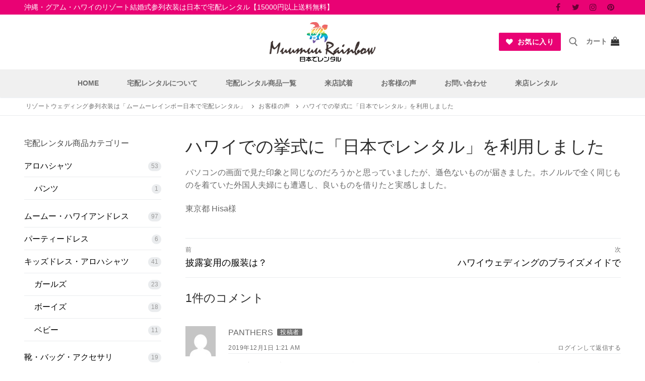

--- FILE ---
content_type: text/html; charset=UTF-8
request_url: https://muumuurainbow.jp/voice/%E3%83%8F%E3%83%AF%E3%82%A4%E3%81%A7%E3%81%AE%E6%8C%99%E5%BC%8F%E3%81%AB%E3%80%8C%E6%97%A5%E6%9C%AC%E3%81%A7%E3%83%AC%E3%83%B3%E3%82%BF%E3%83%AB%E3%80%8D%E3%82%92%E5%88%A9%E7%94%A8%E3%81%97%E3%81%BE/
body_size: 20710
content:
<!doctype html><html dir="ltr" lang="ja" prefix="og: https://ogp.me/ns#"><head>  <script async src="https://www.googletagmanager.com/gtag/js?id=G-9JBSKWDF7P"></script> <script>window.dataLayer = window.dataLayer || [];
  function gtag(){dataLayer.push(arguments);}
  gtag('js', new Date());

  gtag('config', 'G-9JBSKWDF7P');</script> <meta charset="UTF-8"><meta name="viewport" content="width=device-width, initial-scale=1, maximum-scale=10.0, user-scalable=yes"><link rel="profile" href="http://gmpg.org/xfn/11"><link media="all" href="https://muumuurainbow.jp/wp-content/cache/autoptimize/css/autoptimize_02d2a97d34cb03508320de4fe35e4e9d.css" rel="stylesheet"><link media="only screen and (max-width: 768px)" href="https://muumuurainbow.jp/wp-content/cache/autoptimize/css/autoptimize_7d90a8256aa15af05766b5354372f03c.css" rel="stylesheet"><link media="screen" href="https://muumuurainbow.jp/wp-content/cache/autoptimize/css/autoptimize_00df71b5809d374b00ce03791ac8fac1.css" rel="stylesheet"><title>ハワイでの挙式に「日本でレンタル」を利用しました - リゾートウェディング参列衣装は「ムームーレインボー日本で宅配レンタル」</title><meta name="description" content="パソコンの画面で見た印象と同じなのだろうかと思っていましたが、遜色ないものが届きました。ホノルルで全く同じもの" /><meta name="robots" content="max-image-preview:large" /><meta name="author" content="muumuurainbow スタッフ"/><link rel="canonical" href="https://muumuurainbow.jp/voice/%e3%83%8f%e3%83%af%e3%82%a4%e3%81%a7%e3%81%ae%e6%8c%99%e5%bc%8f%e3%81%ab%e3%80%8c%e6%97%a5%e6%9c%ac%e3%81%a7%e3%83%ac%e3%83%b3%e3%82%bf%e3%83%ab%e3%80%8d%e3%82%92%e5%88%a9%e7%94%a8%e3%81%97%e3%81%be/" /><meta name="generator" content="All in One SEO (AIOSEO) 4.9.1.1" /><meta property="og:locale" content="ja_JP" /><meta property="og:site_name" content="リゾートウェディング参列衣装は「ムームーレインボー日本で宅配レンタル」 - 沖縄・グアム・オアフ島以外のリゾート結婚式参列衣装の宅配レンタル【15000円以上送料無料】" /><meta property="og:type" content="article" /><meta property="og:title" content="ハワイでの挙式に「日本でレンタル」を利用しました - リゾートウェディング参列衣装は「ムームーレインボー日本で宅配レンタル」" /><meta property="og:description" content="パソコンの画面で見た印象と同じなのだろうかと思っていましたが、遜色ないものが届きました。ホノルルで全く同じもの" /><meta property="og:url" content="https://muumuurainbow.jp/voice/%e3%83%8f%e3%83%af%e3%82%a4%e3%81%a7%e3%81%ae%e6%8c%99%e5%bc%8f%e3%81%ab%e3%80%8c%e6%97%a5%e6%9c%ac%e3%81%a7%e3%83%ac%e3%83%b3%e3%82%bf%e3%83%ab%e3%80%8d%e3%82%92%e5%88%a9%e7%94%a8%e3%81%97%e3%81%be/" /><meta property="og:image" content="https://muumuurainbow.jp/wp-content/uploads/2019/11/jp_muumuurainbow_logo-1-1.png" /><meta property="og:image:secure_url" content="https://muumuurainbow.jp/wp-content/uploads/2019/11/jp_muumuurainbow_logo-1-1.png" /><meta property="og:image:width" content="300" /><meta property="og:image:height" content="118" /><meta property="article:published_time" content="2019-11-30T16:20:04+00:00" /><meta property="article:modified_time" content="2019-11-30T16:21:53+00:00" /><meta name="twitter:card" content="summary_large_image" /><meta name="twitter:title" content="ハワイでの挙式に「日本でレンタル」を利用しました - リゾートウェディング参列衣装は「ムームーレインボー日本で宅配レンタル」" /><meta name="twitter:description" content="パソコンの画面で見た印象と同じなのだろうかと思っていましたが、遜色ないものが届きました。ホノルルで全く同じもの" /><meta name="twitter:image" content="https://muumuurainbow.jp/wp-content/uploads/2019/11/jp_muumuurainbow_logo-1-1.png" /> <script type="application/ld+json" class="aioseo-schema">{"@context":"https:\/\/schema.org","@graph":[{"@type":"BlogPosting","@id":"https:\/\/muumuurainbow.jp\/voice\/%e3%83%8f%e3%83%af%e3%82%a4%e3%81%a7%e3%81%ae%e6%8c%99%e5%bc%8f%e3%81%ab%e3%80%8c%e6%97%a5%e6%9c%ac%e3%81%a7%e3%83%ac%e3%83%b3%e3%82%bf%e3%83%ab%e3%80%8d%e3%82%92%e5%88%a9%e7%94%a8%e3%81%97%e3%81%be\/#blogposting","name":"\u30cf\u30ef\u30a4\u3067\u306e\u6319\u5f0f\u306b\u300c\u65e5\u672c\u3067\u30ec\u30f3\u30bf\u30eb\u300d\u3092\u5229\u7528\u3057\u307e\u3057\u305f - \u30ea\u30be\u30fc\u30c8\u30a6\u30a7\u30c7\u30a3\u30f3\u30b0\u53c2\u5217\u8863\u88c5\u306f\u300c\u30e0\u30fc\u30e0\u30fc\u30ec\u30a4\u30f3\u30dc\u30fc\u65e5\u672c\u3067\u5b85\u914d\u30ec\u30f3\u30bf\u30eb\u300d","headline":"\u30cf\u30ef\u30a4\u3067\u306e\u6319\u5f0f\u306b\u300c\u65e5\u672c\u3067\u30ec\u30f3\u30bf\u30eb\u300d\u3092\u5229\u7528\u3057\u307e\u3057\u305f","author":{"@id":"https:\/\/muumuurainbow.jp\/author\/panthers\/#author"},"publisher":{"@id":"https:\/\/muumuurainbow.jp\/#organization"},"image":{"@type":"ImageObject","url":"https:\/\/muumuurainbow.jp\/wp-content\/uploads\/2019\/11\/jp_muumuurainbow_logo-1-1.png","@id":"https:\/\/muumuurainbow.jp\/#articleImage","width":300,"height":118},"datePublished":"2019-12-01T01:20:04+09:00","dateModified":"2019-12-01T01:21:53+09:00","inLanguage":"ja","commentCount":1,"mainEntityOfPage":{"@id":"https:\/\/muumuurainbow.jp\/voice\/%e3%83%8f%e3%83%af%e3%82%a4%e3%81%a7%e3%81%ae%e6%8c%99%e5%bc%8f%e3%81%ab%e3%80%8c%e6%97%a5%e6%9c%ac%e3%81%a7%e3%83%ac%e3%83%b3%e3%82%bf%e3%83%ab%e3%80%8d%e3%82%92%e5%88%a9%e7%94%a8%e3%81%97%e3%81%be\/#webpage"},"isPartOf":{"@id":"https:\/\/muumuurainbow.jp\/voice\/%e3%83%8f%e3%83%af%e3%82%a4%e3%81%a7%e3%81%ae%e6%8c%99%e5%bc%8f%e3%81%ab%e3%80%8c%e6%97%a5%e6%9c%ac%e3%81%a7%e3%83%ac%e3%83%b3%e3%82%bf%e3%83%ab%e3%80%8d%e3%82%92%e5%88%a9%e7%94%a8%e3%81%97%e3%81%be\/#webpage"},"articleSection":"\u304a\u5ba2\u69d8\u306e\u58f0"},{"@type":"BreadcrumbList","@id":"https:\/\/muumuurainbow.jp\/voice\/%e3%83%8f%e3%83%af%e3%82%a4%e3%81%a7%e3%81%ae%e6%8c%99%e5%bc%8f%e3%81%ab%e3%80%8c%e6%97%a5%e6%9c%ac%e3%81%a7%e3%83%ac%e3%83%b3%e3%82%bf%e3%83%ab%e3%80%8d%e3%82%92%e5%88%a9%e7%94%a8%e3%81%97%e3%81%be\/#breadcrumblist","itemListElement":[{"@type":"ListItem","@id":"https:\/\/muumuurainbow.jp#listItem","position":1,"name":"\u30db\u30fc\u30e0","item":"https:\/\/muumuurainbow.jp","nextItem":{"@type":"ListItem","@id":"https:\/\/muumuurainbow.jp\/category\/voice\/#listItem","name":"\u304a\u5ba2\u69d8\u306e\u58f0"}},{"@type":"ListItem","@id":"https:\/\/muumuurainbow.jp\/category\/voice\/#listItem","position":2,"name":"\u304a\u5ba2\u69d8\u306e\u58f0","item":"https:\/\/muumuurainbow.jp\/category\/voice\/","nextItem":{"@type":"ListItem","@id":"https:\/\/muumuurainbow.jp\/voice\/%e3%83%8f%e3%83%af%e3%82%a4%e3%81%a7%e3%81%ae%e6%8c%99%e5%bc%8f%e3%81%ab%e3%80%8c%e6%97%a5%e6%9c%ac%e3%81%a7%e3%83%ac%e3%83%b3%e3%82%bf%e3%83%ab%e3%80%8d%e3%82%92%e5%88%a9%e7%94%a8%e3%81%97%e3%81%be\/#listItem","name":"\u30cf\u30ef\u30a4\u3067\u306e\u6319\u5f0f\u306b\u300c\u65e5\u672c\u3067\u30ec\u30f3\u30bf\u30eb\u300d\u3092\u5229\u7528\u3057\u307e\u3057\u305f"},"previousItem":{"@type":"ListItem","@id":"https:\/\/muumuurainbow.jp#listItem","name":"\u30db\u30fc\u30e0"}},{"@type":"ListItem","@id":"https:\/\/muumuurainbow.jp\/voice\/%e3%83%8f%e3%83%af%e3%82%a4%e3%81%a7%e3%81%ae%e6%8c%99%e5%bc%8f%e3%81%ab%e3%80%8c%e6%97%a5%e6%9c%ac%e3%81%a7%e3%83%ac%e3%83%b3%e3%82%bf%e3%83%ab%e3%80%8d%e3%82%92%e5%88%a9%e7%94%a8%e3%81%97%e3%81%be\/#listItem","position":3,"name":"\u30cf\u30ef\u30a4\u3067\u306e\u6319\u5f0f\u306b\u300c\u65e5\u672c\u3067\u30ec\u30f3\u30bf\u30eb\u300d\u3092\u5229\u7528\u3057\u307e\u3057\u305f","previousItem":{"@type":"ListItem","@id":"https:\/\/muumuurainbow.jp\/category\/voice\/#listItem","name":"\u304a\u5ba2\u69d8\u306e\u58f0"}}]},{"@type":"Organization","@id":"https:\/\/muumuurainbow.jp\/#organization","name":"\u30ea\u30be\u30fc\u30c8\u30a6\u30a7\u30c7\u30a3\u30f3\u30b0\u53c2\u5217\u8863\u88c5\u306f\u300c\u30e0\u30fc\u30e0\u30fc\u30ec\u30a4\u30f3\u30dc\u30fc\u65e5\u672c\u3067\u5b85\u914d\u30ec\u30f3\u30bf\u30eb\u300d","description":"\u6c96\u7e04\u30fb\u30b0\u30a2\u30e0\u30fb\u30aa\u30a2\u30d5\u5cf6\u4ee5\u5916\u306e\u30ea\u30be\u30fc\u30c8\u7d50\u5a5a\u5f0f\u53c2\u5217\u8863\u88c5\u306e\u5b85\u914d\u30ec\u30f3\u30bf\u30eb\u301015000\u5186\u4ee5\u4e0a\u9001\u6599\u7121\u6599\u3011","url":"https:\/\/muumuurainbow.jp\/","logo":{"@type":"ImageObject","url":"https:\/\/muumuurainbow.jp\/wp-content\/uploads\/2019\/11\/jp_muumuurainbow_logo-1-1.png","@id":"https:\/\/muumuurainbow.jp\/voice\/%e3%83%8f%e3%83%af%e3%82%a4%e3%81%a7%e3%81%ae%e6%8c%99%e5%bc%8f%e3%81%ab%e3%80%8c%e6%97%a5%e6%9c%ac%e3%81%a7%e3%83%ac%e3%83%b3%e3%82%bf%e3%83%ab%e3%80%8d%e3%82%92%e5%88%a9%e7%94%a8%e3%81%97%e3%81%be\/#organizationLogo","width":300,"height":118},"image":{"@id":"https:\/\/muumuurainbow.jp\/voice\/%e3%83%8f%e3%83%af%e3%82%a4%e3%81%a7%e3%81%ae%e6%8c%99%e5%bc%8f%e3%81%ab%e3%80%8c%e6%97%a5%e6%9c%ac%e3%81%a7%e3%83%ac%e3%83%b3%e3%82%bf%e3%83%ab%e3%80%8d%e3%82%92%e5%88%a9%e7%94%a8%e3%81%97%e3%81%be\/#organizationLogo"}},{"@type":"Person","@id":"https:\/\/muumuurainbow.jp\/author\/panthers\/#author","url":"https:\/\/muumuurainbow.jp\/author\/panthers\/","name":"muumuurainbow \u30b9\u30bf\u30c3\u30d5","image":{"@type":"ImageObject","@id":"https:\/\/muumuurainbow.jp\/voice\/%e3%83%8f%e3%83%af%e3%82%a4%e3%81%a7%e3%81%ae%e6%8c%99%e5%bc%8f%e3%81%ab%e3%80%8c%e6%97%a5%e6%9c%ac%e3%81%a7%e3%83%ac%e3%83%b3%e3%82%bf%e3%83%ab%e3%80%8d%e3%82%92%e5%88%a9%e7%94%a8%e3%81%97%e3%81%be\/#authorImage","url":"https:\/\/secure.gravatar.com\/avatar\/4a366d164bfafaeb786443f3a028e4e5efc062570bfe108bac3bff35b151da39?s=96&d=mm&r=g","width":96,"height":96,"caption":"muumuurainbow \u30b9\u30bf\u30c3\u30d5"}},{"@type":"WebPage","@id":"https:\/\/muumuurainbow.jp\/voice\/%e3%83%8f%e3%83%af%e3%82%a4%e3%81%a7%e3%81%ae%e6%8c%99%e5%bc%8f%e3%81%ab%e3%80%8c%e6%97%a5%e6%9c%ac%e3%81%a7%e3%83%ac%e3%83%b3%e3%82%bf%e3%83%ab%e3%80%8d%e3%82%92%e5%88%a9%e7%94%a8%e3%81%97%e3%81%be\/#webpage","url":"https:\/\/muumuurainbow.jp\/voice\/%e3%83%8f%e3%83%af%e3%82%a4%e3%81%a7%e3%81%ae%e6%8c%99%e5%bc%8f%e3%81%ab%e3%80%8c%e6%97%a5%e6%9c%ac%e3%81%a7%e3%83%ac%e3%83%b3%e3%82%bf%e3%83%ab%e3%80%8d%e3%82%92%e5%88%a9%e7%94%a8%e3%81%97%e3%81%be\/","name":"\u30cf\u30ef\u30a4\u3067\u306e\u6319\u5f0f\u306b\u300c\u65e5\u672c\u3067\u30ec\u30f3\u30bf\u30eb\u300d\u3092\u5229\u7528\u3057\u307e\u3057\u305f - \u30ea\u30be\u30fc\u30c8\u30a6\u30a7\u30c7\u30a3\u30f3\u30b0\u53c2\u5217\u8863\u88c5\u306f\u300c\u30e0\u30fc\u30e0\u30fc\u30ec\u30a4\u30f3\u30dc\u30fc\u65e5\u672c\u3067\u5b85\u914d\u30ec\u30f3\u30bf\u30eb\u300d","description":"\u30d1\u30bd\u30b3\u30f3\u306e\u753b\u9762\u3067\u898b\u305f\u5370\u8c61\u3068\u540c\u3058\u306a\u306e\u3060\u308d\u3046\u304b\u3068\u601d\u3063\u3066\u3044\u307e\u3057\u305f\u304c\u3001\u905c\u8272\u306a\u3044\u3082\u306e\u304c\u5c4a\u304d\u307e\u3057\u305f\u3002\u30db\u30ce\u30eb\u30eb\u3067\u5168\u304f\u540c\u3058\u3082\u306e","inLanguage":"ja","isPartOf":{"@id":"https:\/\/muumuurainbow.jp\/#website"},"breadcrumb":{"@id":"https:\/\/muumuurainbow.jp\/voice\/%e3%83%8f%e3%83%af%e3%82%a4%e3%81%a7%e3%81%ae%e6%8c%99%e5%bc%8f%e3%81%ab%e3%80%8c%e6%97%a5%e6%9c%ac%e3%81%a7%e3%83%ac%e3%83%b3%e3%82%bf%e3%83%ab%e3%80%8d%e3%82%92%e5%88%a9%e7%94%a8%e3%81%97%e3%81%be\/#breadcrumblist"},"author":{"@id":"https:\/\/muumuurainbow.jp\/author\/panthers\/#author"},"creator":{"@id":"https:\/\/muumuurainbow.jp\/author\/panthers\/#author"},"datePublished":"2019-12-01T01:20:04+09:00","dateModified":"2019-12-01T01:21:53+09:00"},{"@type":"WebSite","@id":"https:\/\/muumuurainbow.jp\/#website","url":"https:\/\/muumuurainbow.jp\/","name":"\u30ea\u30be\u30fc\u30c8\u30a6\u30a7\u30c7\u30a3\u30f3\u30b0\u53c2\u5217\u8863\u88c5\u306f\u300c\u30e0\u30fc\u30e0\u30fc\u30ec\u30a4\u30f3\u30dc\u30fc\u65e5\u672c\u3067\u5b85\u914d\u30ec\u30f3\u30bf\u30eb\u300d","description":"\u6c96\u7e04\u30fb\u30b0\u30a2\u30e0\u30fb\u30aa\u30a2\u30d5\u5cf6\u4ee5\u5916\u306e\u30ea\u30be\u30fc\u30c8\u7d50\u5a5a\u5f0f\u53c2\u5217\u8863\u88c5\u306e\u5b85\u914d\u30ec\u30f3\u30bf\u30eb\u301015000\u5186\u4ee5\u4e0a\u9001\u6599\u7121\u6599\u3011","inLanguage":"ja","publisher":{"@id":"https:\/\/muumuurainbow.jp\/#organization"}}]}</script> <link rel='dns-prefetch' href='//www.googletagmanager.com' /><link rel="alternate" type="application/rss+xml" title="リゾートウェディング参列衣装は「ムームーレインボー日本で宅配レンタル」 &raquo; フィード" href="https://muumuurainbow.jp/feed/" /><link rel="alternate" type="application/rss+xml" title="リゾートウェディング参列衣装は「ムームーレインボー日本で宅配レンタル」 &raquo; コメントフィード" href="https://muumuurainbow.jp/comments/feed/" /><link rel="alternate" type="application/rss+xml" title="リゾートウェディング参列衣装は「ムームーレインボー日本で宅配レンタル」 &raquo; ハワイでの挙式に「日本でレンタル」を利用しました のコメントのフィード" href="https://muumuurainbow.jp/voice/%e3%83%8f%e3%83%af%e3%82%a4%e3%81%a7%e3%81%ae%e6%8c%99%e5%bc%8f%e3%81%ab%e3%80%8c%e6%97%a5%e6%9c%ac%e3%81%a7%e3%83%ac%e3%83%b3%e3%82%bf%e3%83%ab%e3%80%8d%e3%82%92%e5%88%a9%e7%94%a8%e3%81%97%e3%81%be/feed/" /> <script type="text/javascript">window._wpemojiSettings = {"baseUrl":"https:\/\/s.w.org\/images\/core\/emoji\/16.0.1\/72x72\/","ext":".png","svgUrl":"https:\/\/s.w.org\/images\/core\/emoji\/16.0.1\/svg\/","svgExt":".svg","source":{"concatemoji":"https:\/\/muumuurainbow.jp\/wp-includes\/js\/wp-emoji-release.min.js?ver=6.8.3"}};
/*! This file is auto-generated */
!function(s,n){var o,i,e;function c(e){try{var t={supportTests:e,timestamp:(new Date).valueOf()};sessionStorage.setItem(o,JSON.stringify(t))}catch(e){}}function p(e,t,n){e.clearRect(0,0,e.canvas.width,e.canvas.height),e.fillText(t,0,0);var t=new Uint32Array(e.getImageData(0,0,e.canvas.width,e.canvas.height).data),a=(e.clearRect(0,0,e.canvas.width,e.canvas.height),e.fillText(n,0,0),new Uint32Array(e.getImageData(0,0,e.canvas.width,e.canvas.height).data));return t.every(function(e,t){return e===a[t]})}function u(e,t){e.clearRect(0,0,e.canvas.width,e.canvas.height),e.fillText(t,0,0);for(var n=e.getImageData(16,16,1,1),a=0;a<n.data.length;a++)if(0!==n.data[a])return!1;return!0}function f(e,t,n,a){switch(t){case"flag":return n(e,"\ud83c\udff3\ufe0f\u200d\u26a7\ufe0f","\ud83c\udff3\ufe0f\u200b\u26a7\ufe0f")?!1:!n(e,"\ud83c\udde8\ud83c\uddf6","\ud83c\udde8\u200b\ud83c\uddf6")&&!n(e,"\ud83c\udff4\udb40\udc67\udb40\udc62\udb40\udc65\udb40\udc6e\udb40\udc67\udb40\udc7f","\ud83c\udff4\u200b\udb40\udc67\u200b\udb40\udc62\u200b\udb40\udc65\u200b\udb40\udc6e\u200b\udb40\udc67\u200b\udb40\udc7f");case"emoji":return!a(e,"\ud83e\udedf")}return!1}function g(e,t,n,a){var r="undefined"!=typeof WorkerGlobalScope&&self instanceof WorkerGlobalScope?new OffscreenCanvas(300,150):s.createElement("canvas"),o=r.getContext("2d",{willReadFrequently:!0}),i=(o.textBaseline="top",o.font="600 32px Arial",{});return e.forEach(function(e){i[e]=t(o,e,n,a)}),i}function t(e){var t=s.createElement("script");t.src=e,t.defer=!0,s.head.appendChild(t)}"undefined"!=typeof Promise&&(o="wpEmojiSettingsSupports",i=["flag","emoji"],n.supports={everything:!0,everythingExceptFlag:!0},e=new Promise(function(e){s.addEventListener("DOMContentLoaded",e,{once:!0})}),new Promise(function(t){var n=function(){try{var e=JSON.parse(sessionStorage.getItem(o));if("object"==typeof e&&"number"==typeof e.timestamp&&(new Date).valueOf()<e.timestamp+604800&&"object"==typeof e.supportTests)return e.supportTests}catch(e){}return null}();if(!n){if("undefined"!=typeof Worker&&"undefined"!=typeof OffscreenCanvas&&"undefined"!=typeof URL&&URL.createObjectURL&&"undefined"!=typeof Blob)try{var e="postMessage("+g.toString()+"("+[JSON.stringify(i),f.toString(),p.toString(),u.toString()].join(",")+"));",a=new Blob([e],{type:"text/javascript"}),r=new Worker(URL.createObjectURL(a),{name:"wpTestEmojiSupports"});return void(r.onmessage=function(e){c(n=e.data),r.terminate(),t(n)})}catch(e){}c(n=g(i,f,p,u))}t(n)}).then(function(e){for(var t in e)n.supports[t]=e[t],n.supports.everything=n.supports.everything&&n.supports[t],"flag"!==t&&(n.supports.everythingExceptFlag=n.supports.everythingExceptFlag&&n.supports[t]);n.supports.everythingExceptFlag=n.supports.everythingExceptFlag&&!n.supports.flag,n.DOMReady=!1,n.readyCallback=function(){n.DOMReady=!0}}).then(function(){return e}).then(function(){var e;n.supports.everything||(n.readyCallback(),(e=n.source||{}).concatemoji?t(e.concatemoji):e.wpemoji&&e.twemoji&&(t(e.twemoji),t(e.wpemoji)))}))}((window,document),window._wpemojiSettings);</script> <link rel='preload' as='font' type='font/woff2' crossorigin='anonymous' id='tinvwl-webfont-font-css' href='https://muumuurainbow.jp/wp-content/plugins/ti-woocommerce-wishlist/assets/fonts/tinvwl-webfont.woff2?ver=xu2uyi'  media='all' /><style id='customify-style-inline-css' type='text/css'>.header-top .header--row-inner,body:not(.fl-builder-edit) .button,body:not(.fl-builder-edit) button:not(.menu-mobile-toggle, .components-button, .customize-partial-edit-shortcut-button),body:not(.fl-builder-edit) input[type="button"]:not(.ed_button),button.button,input[type="button"]:not(.ed_button, .components-button, .customize-partial-edit-shortcut-button),input[type="reset"]:not(.components-button, .customize-partial-edit-shortcut-button),input[type="submit"]:not(.components-button, .customize-partial-edit-shortcut-button),.pagination .nav-links > *:hover,.pagination .nav-links span,.nav-menu-desktop.style-full-height .primary-menu-ul > li.current-menu-item > a,.nav-menu-desktop.style-full-height .primary-menu-ul > li.current-menu-ancestor > a,.nav-menu-desktop.style-full-height .primary-menu-ul > li > a:hover,.posts-layout .readmore-button:hover{    background-color: #e90274;}.posts-layout .readmore-button {color: #e90274;}.pagination .nav-links > *:hover,.pagination .nav-links span,.entry-single .tags-links a:hover,.entry-single .cat-links a:hover,.posts-layout .readmore-button,.posts-layout .readmore-button:hover{    border-color: #e90274;}                 .wc-svg-btn.active,        .woocommerce-tabs.wc-tabs-horizontal ul.tabs li.active,        #review_form {            border-color: #e90274;        }                .wc-svg-btn.active,        .wc-single-tabs ul.tabs li.active a,        .wc-single-tabs .tab-section.active .tab-section-heading a {            color: #e90274;        }.customify-builder-btn{    background-color: #de1b3c;}                 .add_to_cart_button        {            background-color: #de1b3c;        }body{    color: #686868;}abbr, acronym {    border-bottom-color: #686868;}a                {                    color: #000000;} .woocommerce-account .woocommerce-MyAccount-navigation ul li.is-active a,        .woocommerce-account .woocommerce-MyAccount-navigation ul li a:hover {            color: #000000;        }a:hover,a:focus,.link-meta:hover, .link-meta a:hover{    color: #e90274;}h2 + h3,.comments-area h2 + .comments-title,.h2 + h3,.comments-area .h2 + .comments-title,.page-breadcrumb {    border-top-color: #eaecee;}blockquote,.site-content .widget-area .menu li.current-menu-item > a:before{    border-left-color: #eaecee;}@media screen and (min-width: 64em) {    .comment-list .children li.comment {        border-left-color: #eaecee;    }    .comment-list .children li.comment:after {        background-color: #eaecee;    }}.page-titlebar, .page-breadcrumb,.posts-layout .entry-inner {    border-bottom-color: #eaecee;}.header-search-form .search-field,.entry-content .page-links a,.header-search-modal,.pagination .nav-links > *,.entry-footer .tags-links a, .entry-footer .cat-links a,.search .content-area article,.site-content .widget-area .menu li.current-menu-item > a,.posts-layout .entry-inner,.post-navigation .nav-links,article.comment .comment-meta,.widget-area .widget_pages li a, .widget-area .widget_categories li a, .widget-area .widget_archive li a, .widget-area .widget_meta li a, .widget-area .widget_nav_menu li a, .widget-area .widget_product_categories li a, .widget-area .widget_recent_entries li a, .widget-area .widget_rss li a,.widget-area .widget_recent_comments li{    border-color: #eaecee;}.header-search-modal::before {    border-top-color: #eaecee;    border-left-color: #eaecee;}@media screen and (min-width: 48em) {    .content-sidebar.sidebar_vertical_border .content-area {        border-right-color: #eaecee;    }    .sidebar-content.sidebar_vertical_border .content-area {        border-left-color: #eaecee;    }    .sidebar-sidebar-content.sidebar_vertical_border .sidebar-primary {        border-right-color: #eaecee;    }    .sidebar-sidebar-content.sidebar_vertical_border .sidebar-secondary {        border-right-color: #eaecee;    }    .content-sidebar-sidebar.sidebar_vertical_border .sidebar-primary {        border-left-color: #eaecee;    }    .content-sidebar-sidebar.sidebar_vertical_border .sidebar-secondary {        border-left-color: #eaecee;    }    .sidebar-content-sidebar.sidebar_vertical_border .content-area {        border-left-color: #eaecee;        border-right-color: #eaecee;    }    .sidebar-content-sidebar.sidebar_vertical_border .content-area {        border-left-color: #eaecee;        border-right-color: #eaecee;    }}.widget_price_filter .price_slider_wrapper .ui-widget-content {    background-color: #eaecee;}.product_list_widget li,#reviews #comments ol.commentlist li .comment-text,.woocommerce-tabs.wc-tabs-vertical .wc-tabs li,.product_meta > span,.woocommerce-tabs.wc-tabs-horizontal ul.tabs,.woocommerce-tabs.wc-tabs-vertical .wc-tabs li:first-child {            border-color: #eaecee;        }article.comment .comment-post-author {background: #6d6d6d;}.pagination .nav-links > *,.link-meta,.link-meta a,.color-meta,.entry-single .tags-links:before,.entry-single .cats-links:before{    color: #6d6d6d;}.widget_price_filter .ui-slider .ui-slider-handle {    border-color: #6d6d6d;}.wc-product-inner .wc-product__category a {    color: #6d6d6d;}.widget_price_filter .ui-slider .ui-slider-range,.widget_price_filter .price_slider_amount .button {            background-color: #6d6d6d;        }h1, h2, h3, h4, h5, h6 { color: #2b2b2b;}.site-content .widget-title { color: #444444;}.site-branding .site-title, .site-branding .site-title a {font-size: 30px;letter-spacing: 6px;}#page-cover .page-cover-title {color: #ffffff;}#page-cover {background-image: url("https://muumuurainbow.jp/wp-content/uploads/2019/12/IMG_2269-Version-2-1.jpg");}#page-cover {-webkit-background-size: cover; -moz-background-size: cover; -o-background-size: cover; background-size: cover;}#page-cover {background-position: top left;}#page-cover {background-repeat: no-repeat;}#page-cover:before {background-color: rgba(252,252,252,0.14);}.header--row:not(.header--transparent).header-top .header--row-inner  {background-color: #f0f0f0;} .builder-header-html-item.item--html p, .builder-header-html-item.item--html {font-weight: 400;text-transform: none;font-size: 14px;}.header-search_icon-item .header-search-modal  {border-style: solid;} .header-search_icon-item .search-field  {border-style: solid;} .dark-mode .header-search_box-item .search-form-fields, .header-search_box-item .search-form-fields  {border-style: solid;} a.item--button  {background-color: #e90274;} .footer-social-icons.customify-builder-social-icons.color-custom li a {color: #0a0a0a;}.footer-social-icons.customify-builder-social-icons.color-custom li a:hover {color: #595959;}body  {background-color: #FFFFFF;} .site-content .content-area  {background-color: #FFFFFF;} .woocommerce-Reviews-title {display: none;}.woocommerce .button.add_to_cart_button, .woocommerce .button.alt,.woocommerce .button.added_to_cart, .woocommerce .button.checkout, .woocommerce .button.product_type_variable,.item--wc_cart .cart-icon .cart-qty .customify-wc-total-qty{    background-color: #e90274;}.comment-form-rating a, .star-rating,.comment-form-rating a:hover, .comment-form-rating a:focus, .star-rating:hover, .star-rating:focus{    color: #111111;}/* CSS for desktop */#page-cover {text-align: center;}#page-cover .page-cover-inner {min-height: 320px;}.header--row.header-top .customify-grid, .header--row.header-top .style-full-height .primary-menu-ul > li > a {min-height: 28px;}.header--row.header-main .customify-grid, .header--row.header-main .style-full-height .primary-menu-ul > li > a {min-height: 90px;}.header--row.header-bottom .customify-grid, .header--row.header-bottom .style-full-height .primary-menu-ul > li > a {min-height: 55px;}.header--row .builder-first--html {text-align: left;}.site-header .site-branding img { max-width: 216px; } .site-header .cb-row--mobile .site-branding img { width: 216px; }.header--row .builder-item--logo, .builder-item.builder-item--group .item--inner.builder-item--logo {margin-top: 12px;margin-right: 12px;margin-bottom: 12px;margin-left: 12px;}.header--row .builder-first--logo {text-align: center;}.header--row .builder-first--nav-icon {text-align: right;}.header-search_icon-item .search-submit {margin-left: -40px;}.header--row .builder-first--search_icon {text-align: right;}.header-search_box-item .search-submit{margin-left: -40px;} .header-search_box-item .woo_bootster_search .search-submit{margin-left: -40px;} .header-search_box-item .header-search-form button.search-submit{margin-left:-40px;}.builder-item--primary-menu .nav-menu-desktop .primary-menu-ul > li  {margin-top: 0px;margin-right: 15px;margin-bottom: 0px;margin-left: 15px;} .header--row .builder-item--primary-menu, .builder-item.builder-item--group .item--inner.builder-item--primary-menu {margin-left: -13px;}.header--row .builder-first--primary-menu {text-align: left;}.header-social-icons.customify-builder-social-icons li a { font-size: 16px; }.header--row .builder-first--social-icons {text-align: right;}.header--row .builder-first--wc_cart {text-align: right;}.footer-social-icons.customify-builder-social-icons li a { font-size: 17px; }.footer-social-icons.customify-builder-social-icons li {margin-left: 0px; margin-right: 0px;}.footer--row .builder-first--footer-social-icons {text-align: right;}/* CSS for tablet */@media screen and (max-width: 1024px) { #page-cover .page-cover-inner {min-height: 250px;}.header-menu-sidebar-inner {text-align: center;}.header--row .builder-first--html {text-align: center;}.header--row .builder-first--nav-icon {text-align: left;}.header-search_icon-item .search-submit {margin-left: -40px;}.header--row .builder-first--search_icon {text-align: right;}.header-search_box-item .search-submit{margin-left: -40px;} .header-search_box-item .woo_bootster_search .search-submit{margin-left: -40px;} .header-search_box-item .header-search-form button.search-submit{margin-left:-40px;} }/* CSS for mobile */@media screen and (max-width: 568px) { .site-branding .site-title, .site-branding .site-title a {font-size: 23px;}#page-cover .page-cover-inner {min-height: 150px;}.header--row.header-top .customify-grid, .header--row.header-top .style-full-height .primary-menu-ul > li > a {min-height: 30px;}.header--row.header-main .customify-grid, .header--row.header-main .style-full-height .primary-menu-ul > li > a {min-height: 63px;}.builder-header-html-item.item--html p, .builder-header-html-item.item--html {font-size: 13px;}.header--row .builder-item--html, .builder-item.builder-item--group .item--inner.builder-item--html {margin-top: 0px;margin-right: -20px;margin-bottom: 0px;margin-left: -20px;}.header--row .builder-first--nav-icon {text-align: left;}.header-search_icon-item .search-submit {margin-left: -40px;}.header--row .builder-first--search_icon {text-align: right;}.header-search_box-item .search-submit{margin-left: -40px;} .header-search_box-item .woo_bootster_search .search-submit{margin-left: -40px;} .header-search_box-item .header-search-form button.search-submit{margin-left:-40px;}.header--row .builder-first--wc_cart {text-align: right;} }</style> <script type="text/javascript" id="woocommerce-google-analytics-integration-gtag-js-after">/* Google Analytics for WooCommerce (gtag.js) */
					window.dataLayer = window.dataLayer || [];
					function gtag(){dataLayer.push(arguments);}
					// Set up default consent state.
					for ( const mode of [{"analytics_storage":"denied","ad_storage":"denied","ad_user_data":"denied","ad_personalization":"denied","region":["AT","BE","BG","HR","CY","CZ","DK","EE","FI","FR","DE","GR","HU","IS","IE","IT","LV","LI","LT","LU","MT","NL","NO","PL","PT","RO","SK","SI","ES","SE","GB","CH"]}] || [] ) {
						gtag( "consent", "default", { "wait_for_update": 500, ...mode } );
					}
					gtag("js", new Date());
					gtag("set", "developer_id.dOGY3NW", true);
					gtag("config", "G-S4MPQ5184Q", {"track_404":true,"allow_google_signals":true,"logged_in":false,"linker":{"domains":[],"allow_incoming":false},"custom_map":{"dimension1":"logged_in"}});</script> <script type="text/javascript" id="image-watermark-no-right-click-js-before">var iwArgsNoRightClick = {"rightclick":"Y","draganddrop":"N"};</script> <script type="text/javascript" src="https://muumuurainbow.jp/wp-includes/js/jquery/jquery.min.js?ver=3.7.1" id="jquery-core-js"></script> <script type="text/javascript" id="wc-add-to-cart-js-extra">var wc_add_to_cart_params = {"ajax_url":"\/wp-admin\/admin-ajax.php","wc_ajax_url":"\/?wc-ajax=%%endpoint%%","i18n_view_cart":"\u304a\u8cb7\u3044\u7269\u30ab\u30b4\u3092\u8868\u793a","cart_url":"https:\/\/muumuurainbow.jp\/cart-2\/","is_cart":"","cart_redirect_after_add":"no"};</script> <script type="text/javascript" id="woocommerce-js-extra">var woocommerce_params = {"ajax_url":"\/wp-admin\/admin-ajax.php","wc_ajax_url":"\/?wc-ajax=%%endpoint%%","i18n_password_show":"\u30d1\u30b9\u30ef\u30fc\u30c9\u3092\u8868\u793a","i18n_password_hide":"\u30d1\u30b9\u30ef\u30fc\u30c9\u3092\u96a0\u3059","qty_pm":"1"};</script> <link rel="https://api.w.org/" href="https://muumuurainbow.jp/wp-json/" /><link rel="alternate" title="JSON" type="application/json" href="https://muumuurainbow.jp/wp-json/wp/v2/posts/4262" /><link rel="EditURI" type="application/rsd+xml" title="RSD" href="https://muumuurainbow.jp/xmlrpc.php?rsd" /><meta name="generator" content="WordPress 6.8.3" /><meta name="generator" content="WooCommerce 10.3.7" /><link rel='shortlink' href='https://muumuurainbow.jp/?p=4262' /><link rel="alternate" title="oEmbed (JSON)" type="application/json+oembed" href="https://muumuurainbow.jp/wp-json/oembed/1.0/embed?url=https%3A%2F%2Fmuumuurainbow.jp%2Fvoice%2F%25e3%2583%258f%25e3%2583%25af%25e3%2582%25a4%25e3%2581%25a7%25e3%2581%25ae%25e6%258c%2599%25e5%25bc%258f%25e3%2581%25ab%25e3%2580%258c%25e6%2597%25a5%25e6%259c%25ac%25e3%2581%25a7%25e3%2583%25ac%25e3%2583%25b3%25e3%2582%25bf%25e3%2583%25ab%25e3%2580%258d%25e3%2582%2592%25e5%2588%25a9%25e7%2594%25a8%25e3%2581%2597%25e3%2581%25be%2F" /><link rel="alternate" title="oEmbed (XML)" type="text/xml+oembed" href="https://muumuurainbow.jp/wp-json/oembed/1.0/embed?url=https%3A%2F%2Fmuumuurainbow.jp%2Fvoice%2F%25e3%2583%258f%25e3%2583%25af%25e3%2582%25a4%25e3%2581%25a7%25e3%2581%25ae%25e6%258c%2599%25e5%25bc%258f%25e3%2581%25ab%25e3%2580%258c%25e6%2597%25a5%25e6%259c%25ac%25e3%2581%25a7%25e3%2583%25ac%25e3%2583%25b3%25e3%2582%25bf%25e3%2583%25ab%25e3%2580%258d%25e3%2582%2592%25e5%2588%25a9%25e7%2594%25a8%25e3%2581%2597%25e3%2581%25be%2F&#038;format=xml" /><link rel="pingback" href="https://muumuurainbow.jp/xmlrpc.php"> <noscript><style>.woocommerce-product-gallery{ opacity: 1 !important; }</style></noscript><meta name="generator" content="Elementor 3.32.5; features: additional_custom_breakpoints; settings: css_print_method-external, google_font-enabled, font_display-auto"><link rel="icon" href="https://muumuurainbow.jp/wp-content/uploads/cropped-MR-logo1_01-32x32.png" sizes="32x32" /><link rel="icon" href="https://muumuurainbow.jp/wp-content/uploads/cropped-MR-logo1_01-192x192.png" sizes="192x192" /><link rel="apple-touch-icon" href="https://muumuurainbow.jp/wp-content/uploads/cropped-MR-logo1_01-180x180.png" /><meta name="msapplication-TileImage" content="https://muumuurainbow.jp/wp-content/uploads/cropped-MR-logo1_01-270x270.png" /></head><body class="wp-singular post-template-default single single-post postid-4262 single-format-standard wp-custom-logo wp-theme-customify wp-child-theme-customify-child theme-customify woocommerce-no-js tinvwl-theme-style sidebar-content main-layout-sidebar-content site-full-width menu_sidebar_dropdown woocommerce later-wc-version elementor-default elementor-kit-5142"><div id="page" class="site box-shadow"> <a class="skip-link screen-reader-text" href="#site-content">コンテンツへスキップ</a> <a class="close is-size-medium  close-panel close-sidebar-panel" href="#"> <span class="hamburger hamburger--squeeze is-active"> <span class="hamburger-box"> <span class="hamburger-inner"><span class="screen-reader-text">メニュー</span></span> </span> </span> <span class="screen-reader-text">閉じる</span> </a><header id="masthead" class="site-header header-v2"><div id="masthead-inner" class="site-header-inner"><div  class="header-top header--row layout-full-contained"  id="cb-row--header-top"  data-row-id="top"  data-show-on="desktop"><div class="header--row-inner header-top-inner light-mode"><div class="customify-container"><div class="customify-grid  cb-row--desktop hide-on-mobile hide-on-tablet customify-grid-middle"><div class="row-v2 row-v2-top no-center"><div class="col-v2 col-v2-left"><div class="item--inner builder-item--html" data-section="header_html" data-item-id="html" ><div class="builder-header-html-item item--html"><p>沖縄・グアム・ハワイのリゾート結婚式参列衣装は日本で宅配レンタル【15000円以上送料無料】</p></div></div></div><div class="col-v2 col-v2-right"><div class="item--inner builder-item--social-icons" data-section="header_social_icons" data-item-id="social-icons" ><ul class="header-social-icons customify-builder-social-icons color-custom"><li><a class="social-icon-facebook shape-none" rel="nofollow noopener" target="_blank" href="https://www.facebook.com/MuumuuRainbow/" aria-label="Facebook"><i class="social-icon fa fa-facebook" title="Facebook"></i></a></li><li><a class="social-icon-twitter shape-none" rel="nofollow noopener" target="_blank" href="https://twitter.com/muumuurainbow" aria-label="Twitter"><i class="social-icon fa fa-twitter" title="Twitter"></i></a></li><li><a class="social-icon-instagram shape-none" rel="nofollow noopener" target="_blank" href="https://www.instagram.com/muumuurainbow/" aria-label="Instagram"><i class="social-icon fa fa-instagram" title="Instagram"></i></a></li><li><a class="social-icon-pinterest shape-none" rel="nofollow noopener" target="_blank" href="https://www.pinterest.jp/muumuurainbow/" aria-label="Pinterest"><i class="social-icon fa fa-pinterest" title="Pinterest"></i></a></li><li></a></li></ul></div></div></div></div></div></div></div><div  class="header-main header--row layout-full-contained"  id="cb-row--header-main"  data-row-id="main"  data-show-on="desktop mobile"><div class="header--row-inner header-main-inner light-mode"><div class="customify-container"><div class="customify-grid  cb-row--desktop hide-on-mobile hide-on-tablet customify-grid-middle"><div class="row-v2 row-v2-main no-left"><div class="col-v2 col-v2-left"></div><div class="col-v2 col-v2-center"><div class="item--inner builder-item--logo" data-section="title_tagline" data-item-id="logo" ><div class="site-branding logo-top"> <a href="https://muumuurainbow.jp/" class="logo-link" rel="home" itemprop="url"> <noscript><img class="site-img-logo" src="https://muumuurainbow.jp/wp-content/uploads/2019/11/jp_muumuurainbow_logo-1-1.png" alt="リゾートウェディング参列衣装は「ムームーレインボー日本で宅配レンタル」"></noscript><img class="lazyload site-img-logo" src='data:image/svg+xml,%3Csvg%20xmlns=%22http://www.w3.org/2000/svg%22%20viewBox=%220%200%20210%20140%22%3E%3C/svg%3E' data-src="https://muumuurainbow.jp/wp-content/uploads/2019/11/jp_muumuurainbow_logo-1-1.png" alt="リゾートウェディング参列衣装は「ムームーレインボー日本で宅配レンタル」"> </a></div></div></div><div class="col-v2 col-v2-right"><div class="item--inner builder-item--button" data-section="header_button" data-item-id="button" ><a href="https://muumuurainbow.jp/%e3%81%8a%e6%b0%97%e3%81%ab%e5%85%a5%e3%82%8a/" class="item--button customify-btn customify-builder-btn is-icon-before"><i class="fa fa-heart"></i> お気に入り</a></div><div class="item--inner builder-item--search_icon" data-section="search_icon" data-item-id="search_icon" ><div class="header-search_icon-item item--search_icon"> <a class="search-icon" href="#" aria-label="open search tool"> <span class="ic-search"> <svg aria-hidden="true" focusable="false" role="presentation" xmlns="http://www.w3.org/2000/svg" width="20" height="21" viewBox="0 0 20 21"> <path fill="currentColor" fill-rule="evenodd" d="M12.514 14.906a8.264 8.264 0 0 1-4.322 1.21C3.668 16.116 0 12.513 0 8.07 0 3.626 3.668.023 8.192.023c4.525 0 8.193 3.603 8.193 8.047 0 2.033-.769 3.89-2.035 5.307l4.999 5.552-1.775 1.597-5.06-5.62zm-4.322-.843c3.37 0 6.102-2.684 6.102-5.993 0-3.31-2.732-5.994-6.102-5.994S2.09 4.76 2.09 8.07c0 3.31 2.732 5.993 6.102 5.993z"></path> </svg> </span> <span class="ic-close"> <svg version="1.1" id="Capa_1" xmlns="http://www.w3.org/2000/svg" xmlns:xlink="http://www.w3.org/1999/xlink" x="0px" y="0px" width="612px" height="612px" viewBox="0 0 612 612" fill="currentColor" style="enable-background:new 0 0 612 612;" xml:space="preserve"><g><g id="cross"><g><polygon points="612,36.004 576.521,0.603 306,270.608 35.478,0.603 0,36.004 270.522,306.011 0,575.997 35.478,611.397 306,341.411 576.521,611.397 612,575.997 341.459,306.011 " /></g></g></g><g></g><g></g><g></g><g></g><g></g><g></g><g></g><g></g><g></g><g></g><g></g><g></g><g></g><g></g><g></g></svg> </span> <span class="arrow-down"></span> </a><div class="header-search-modal-wrapper"><form role="search" class="header-search-modal header-search-form" action="https://muumuurainbow.jp/"> <label> <span class="screen-reader-text">検索:</span> <input type="search" class="search-field" placeholder="検索..." value="" name="s" title="検索:" /> </label> <button type="submit" class="search-submit" aria-label="submit search"> <svg aria-hidden="true" focusable="false" role="presentation" xmlns="http://www.w3.org/2000/svg" width="20" height="21" viewBox="0 0 20 21"> <path fill="currentColor" fill-rule="evenodd" d="M12.514 14.906a8.264 8.264 0 0 1-4.322 1.21C3.668 16.116 0 12.513 0 8.07 0 3.626 3.668.023 8.192.023c4.525 0 8.193 3.603 8.193 8.047 0 2.033-.769 3.89-2.035 5.307l4.999 5.552-1.775 1.597-5.06-5.62zm-4.322-.843c3.37 0 6.102-2.684 6.102-5.993 0-3.31-2.732-5.994-6.102-5.994S2.09 4.76 2.09 8.07c0 3.31 2.732 5.993 6.102 5.993z"></path> </svg> </button></form></div></div></div><div class="item--inner builder-item--wc_cart" data-section="wc_cart" data-item-id="wc_cart" ><div class="d-align-right builder-header-wc_cart-item item--wc_cart"><a href="https://muumuurainbow.jp/cart-2/" class="cart-item-link text-uppercase text-small link-meta"><span class="cart-text cart-label wc-cart-mobile-hide wc-cart-tablet-show wc-cart-desktop-show">カート</span><span class="cart-subtotal cart-label wc-cart-mobile-hide wc-cart-tablet-hide wc-cart-desktop-hide"><span class="customify-wc-sub-total"><span class="woocommerce-Price-amount amount"><bdi><span class="woocommerce-Price-currencySymbol">&yen;</span>0</bdi></span></span></span><span class="cart-icon"><i class="fa fa-shopping-bag"></i> <span class="cart-qty"><span class="customify-wc-total-qty hide-qty">0</span></span></span></a><div class="cart-dropdown-box widget-area"><div class="widget woocommerce widget_shopping_cart"><h2 class="widgettitle">お買い物カゴ</h2><div class="widget_shopping_cart_content"></div></div></div></div></div></div></div></div><div class="cb-row--mobile hide-on-desktop customify-grid customify-grid-middle"><div class="row-v2 row-v2-main full-cols"><div class="col-v2 col-v2-left"><div class="item--inner builder-item--wc_cart" data-section="wc_cart" data-item-id="wc_cart" ><div class="d-align-right builder-header-wc_cart-item item--wc_cart"><a href="https://muumuurainbow.jp/cart-2/" class="cart-item-link text-uppercase text-small link-meta"><span class="cart-text cart-label wc-cart-mobile-hide wc-cart-tablet-show wc-cart-desktop-show">カート</span><span class="cart-subtotal cart-label wc-cart-mobile-hide wc-cart-tablet-hide wc-cart-desktop-hide"><span class="customify-wc-sub-total"><span class="woocommerce-Price-amount amount"><bdi><span class="woocommerce-Price-currencySymbol">&yen;</span>0</bdi></span></span></span><span class="cart-icon"><i class="fa fa-shopping-bag"></i> <span class="cart-qty"><span class="customify-wc-total-qty hide-qty">0</span></span></span></a><div class="cart-dropdown-box widget-area"><div class="widget woocommerce widget_shopping_cart"><h2 class="widgettitle">お買い物カゴ</h2><div class="widget_shopping_cart_content"></div></div></div></div></div><div class="item--inner builder-item--search_icon" data-section="search_icon" data-item-id="search_icon" ><div class="header-search_icon-item item--search_icon"> <a class="search-icon" href="#" aria-label="open search tool"> <span class="ic-search"> <svg aria-hidden="true" focusable="false" role="presentation" xmlns="http://www.w3.org/2000/svg" width="20" height="21" viewBox="0 0 20 21"> <path fill="currentColor" fill-rule="evenodd" d="M12.514 14.906a8.264 8.264 0 0 1-4.322 1.21C3.668 16.116 0 12.513 0 8.07 0 3.626 3.668.023 8.192.023c4.525 0 8.193 3.603 8.193 8.047 0 2.033-.769 3.89-2.035 5.307l4.999 5.552-1.775 1.597-5.06-5.62zm-4.322-.843c3.37 0 6.102-2.684 6.102-5.993 0-3.31-2.732-5.994-6.102-5.994S2.09 4.76 2.09 8.07c0 3.31 2.732 5.993 6.102 5.993z"></path> </svg> </span> <span class="ic-close"> <svg version="1.1" id="Capa_1" xmlns="http://www.w3.org/2000/svg" xmlns:xlink="http://www.w3.org/1999/xlink" x="0px" y="0px" width="612px" height="612px" viewBox="0 0 612 612" fill="currentColor" style="enable-background:new 0 0 612 612;" xml:space="preserve"><g><g id="cross"><g><polygon points="612,36.004 576.521,0.603 306,270.608 35.478,0.603 0,36.004 270.522,306.011 0,575.997 35.478,611.397 306,341.411 576.521,611.397 612,575.997 341.459,306.011 " /></g></g></g><g></g><g></g><g></g><g></g><g></g><g></g><g></g><g></g><g></g><g></g><g></g><g></g><g></g><g></g><g></g></svg> </span> <span class="arrow-down"></span> </a><div class="header-search-modal-wrapper"><form role="search" class="header-search-modal header-search-form" action="https://muumuurainbow.jp/"> <label> <span class="screen-reader-text">検索:</span> <input type="search" class="search-field" placeholder="検索..." value="" name="s" title="検索:" /> </label> <button type="submit" class="search-submit" aria-label="submit search"> <svg aria-hidden="true" focusable="false" role="presentation" xmlns="http://www.w3.org/2000/svg" width="20" height="21" viewBox="0 0 20 21"> <path fill="currentColor" fill-rule="evenodd" d="M12.514 14.906a8.264 8.264 0 0 1-4.322 1.21C3.668 16.116 0 12.513 0 8.07 0 3.626 3.668.023 8.192.023c4.525 0 8.193 3.603 8.193 8.047 0 2.033-.769 3.89-2.035 5.307l4.999 5.552-1.775 1.597-5.06-5.62zm-4.322-.843c3.37 0 6.102-2.684 6.102-5.993 0-3.31-2.732-5.994-6.102-5.994S2.09 4.76 2.09 8.07c0 3.31 2.732 5.993 6.102 5.993z"></path> </svg> </button></form></div></div></div></div><div class="col-v2 col-v2-center"><div class="item--inner builder-item--logo" data-section="title_tagline" data-item-id="logo" ><div class="site-branding logo-top"> <a href="https://muumuurainbow.jp/" class="logo-link" rel="home" itemprop="url"> <noscript><img class="site-img-logo" src="https://muumuurainbow.jp/wp-content/uploads/2019/11/jp_muumuurainbow_logo-1-1.png" alt="リゾートウェディング参列衣装は「ムームーレインボー日本で宅配レンタル」"></noscript><img class="lazyload site-img-logo" src='data:image/svg+xml,%3Csvg%20xmlns=%22http://www.w3.org/2000/svg%22%20viewBox=%220%200%20210%20140%22%3E%3C/svg%3E' data-src="https://muumuurainbow.jp/wp-content/uploads/2019/11/jp_muumuurainbow_logo-1-1.png" alt="リゾートウェディング参列衣装は「ムームーレインボー日本で宅配レンタル」"> </a></div></div></div><div class="col-v2 col-v2-right"><div class="item--inner builder-item--nav-icon" data-section="header_menu_icon" data-item-id="nav-icon" > <button type="button" class="menu-mobile-toggle item-button is-size-desktop-medium is-size-tablet-medium is-size-mobile-medium"> <span class="hamburger hamburger--squeeze"> <span class="hamburger-box"> <span class="hamburger-inner"></span> </span> </span> <span class="nav-icon--label hide-on-tablet hide-on-mobile">メニュー</span></button></div></div></div></div></div></div></div><div  class="header-bottom header--row layout-full-contained"  id="cb-row--header-bottom"  data-row-id="bottom"  data-show-on="desktop mobile"><div class="header--row-inner header-bottom-inner light-mode"><div class="customify-container"><div class="customify-grid  cb-row--desktop hide-on-mobile hide-on-tablet customify-grid-middle"><div class="row-v2 row-v2-bottom no-left no-right"><div class="col-v2 col-v2-left"></div><div class="col-v2 col-v2-center"><div class="item--inner builder-item--primary-menu has_menu" data-section="header_menu_primary" data-item-id="primary-menu" ><nav  id="site-navigation-bottom-desktop" class="site-navigation primary-menu primary-menu-bottom nav-menu-desktop primary-menu-desktop style-full-height"><ul id="menu-primary2" class="primary-menu-ul menu nav-menu"><li id="menu-item--bottom-desktop-6537" class="menu-item menu-item-type-custom menu-item-object-custom menu-item-home menu-item-6537"><a href="https://muumuurainbow.jp/"><span class="link-before">HOME</span></a></li><li id="menu-item--bottom-desktop-6532" class="menu-item menu-item-type-post_type menu-item-object-page menu-item-6532"><a href="https://muumuurainbow.jp/about-rental/"><span class="link-before">宅配レンタルについて</span></a></li><li id="menu-item--bottom-desktop-6533" class="menu-item menu-item-type-post_type menu-item-object-page menu-item-6533"><a href="https://muumuurainbow.jp/shop/"><span class="link-before">宅配レンタル商品一覧</span></a></li><li id="menu-item--bottom-desktop-6534" class="menu-item menu-item-type-post_type menu-item-object-page menu-item-6534"><a href="https://muumuurainbow.jp/dressing/"><span class="link-before">来店試着</span></a></li><li id="menu-item--bottom-desktop-6535" class="menu-item menu-item-type-taxonomy menu-item-object-category current-post-ancestor current-menu-parent current-post-parent menu-item-6535"><a href="https://muumuurainbow.jp/category/voice/"><span class="link-before">お客様の声</span></a></li><li id="menu-item--bottom-desktop-6536" class="menu-item menu-item-type-post_type menu-item-object-page menu-item-6536"><a href="https://muumuurainbow.jp/contact/"><span class="link-before">お問い合わせ</span></a></li><li id="menu-item--bottom-desktop-6538" class="menu-item menu-item-type-custom menu-item-object-custom menu-item-6538"><a target="_blank" href="https://muumuurainbow.jp/store/"><span class="link-before">来店レンタル</span></a></li></ul></nav></div></div><div class="col-v2 col-v2-right"></div></div></div><div class="cb-row--mobile hide-on-desktop customify-grid customify-grid-middle"><div class="row-v2 row-v2-bottom no-left no-right"><div class="col-v2 col-v2-left"></div><div class="col-v2 col-v2-center"><div class="item--inner builder-item--html" data-section="header_html" data-item-id="html" ><div class="builder-header-html-item item--html"><p>沖縄・グアム・ハワイのリゾート結婚式参列衣装は日本で宅配レンタル【15000円以上送料無料】</p></div></div></div><div class="col-v2 col-v2-right"></div></div></div></div></div></div><div id="header-menu-sidebar" class="header-menu-sidebar menu-sidebar-panel light-mode"><div id="header-menu-sidebar-bg" class="header-menu-sidebar-bg"><div id="header-menu-sidebar-inner" class="header-menu-sidebar-inner"><div class="builder-item-sidebar mobile-item--social-icons"><div class="item--inner" data-item-id="social-icons" data-section="header_social_icons"><ul class="header-social-icons customify-builder-social-icons color-custom"><li><a class="social-icon-facebook shape-none" rel="nofollow noopener" target="_blank" href="https://www.facebook.com/MuumuuRainbow/" aria-label="Facebook"><i class="social-icon fa fa-facebook" title="Facebook"></i></a></li><li><a class="social-icon-twitter shape-none" rel="nofollow noopener" target="_blank" href="https://twitter.com/muumuurainbow" aria-label="Twitter"><i class="social-icon fa fa-twitter" title="Twitter"></i></a></li><li><a class="social-icon-instagram shape-none" rel="nofollow noopener" target="_blank" href="https://www.instagram.com/muumuurainbow/" aria-label="Instagram"><i class="social-icon fa fa-instagram" title="Instagram"></i></a></li><li><a class="social-icon-pinterest shape-none" rel="nofollow noopener" target="_blank" href="https://www.pinterest.jp/muumuurainbow/" aria-label="Pinterest"><i class="social-icon fa fa-pinterest" title="Pinterest"></i></a></li><li></a></li></ul></div></div><div class="builder-item-sidebar mobile-item--primary-menu mobile-item--menu "><div class="item--inner" data-item-id="primary-menu" data-section="header_menu_primary"><nav  id="site-navigation-sidebar-mobile" class="site-navigation primary-menu primary-menu-sidebar nav-menu-mobile primary-menu-mobile style-full-height"><ul id="menu-primary2" class="primary-menu-ul menu nav-menu"><li id="menu-item--sidebar-mobile-6537" class="menu-item menu-item-type-custom menu-item-object-custom menu-item-home menu-item-6537"><a href="https://muumuurainbow.jp/"><span class="link-before">HOME</span></a></li><li id="menu-item--sidebar-mobile-6532" class="menu-item menu-item-type-post_type menu-item-object-page menu-item-6532"><a href="https://muumuurainbow.jp/about-rental/"><span class="link-before">宅配レンタルについて</span></a></li><li id="menu-item--sidebar-mobile-6533" class="menu-item menu-item-type-post_type menu-item-object-page menu-item-6533"><a href="https://muumuurainbow.jp/shop/"><span class="link-before">宅配レンタル商品一覧</span></a></li><li id="menu-item--sidebar-mobile-6534" class="menu-item menu-item-type-post_type menu-item-object-page menu-item-6534"><a href="https://muumuurainbow.jp/dressing/"><span class="link-before">来店試着</span></a></li><li id="menu-item--sidebar-mobile-6535" class="menu-item menu-item-type-taxonomy menu-item-object-category current-post-ancestor current-menu-parent current-post-parent menu-item-6535"><a href="https://muumuurainbow.jp/category/voice/"><span class="link-before">お客様の声</span></a></li><li id="menu-item--sidebar-mobile-6536" class="menu-item menu-item-type-post_type menu-item-object-page menu-item-6536"><a href="https://muumuurainbow.jp/contact/"><span class="link-before">お問い合わせ</span></a></li><li id="menu-item--sidebar-mobile-6538" class="menu-item menu-item-type-custom menu-item-object-custom menu-item-6538"><a target="_blank" href="https://muumuurainbow.jp/store/"><span class="link-before">来店レンタル</span></a></li></ul></nav></div></div><div class="builder-item-sidebar mobile-item--search_box"><div class="item--inner" data-item-id="search_box" data-section="search_box"><div class="header-search_box-item item--search_box"><form role="search" class="header-search-form " action="https://muumuurainbow.jp/"><div class="search-form-fields"> <span class="screen-reader-text">検索:</span> <input type="search" class="search-field" placeholder="検索..." value="" name="s" title="検索:" /></div> <button type="submit" class="search-submit" aria-label="Submit Search"> <svg aria-hidden="true" focusable="false" role="presentation" xmlns="http://www.w3.org/2000/svg" width="20" height="21" viewBox="0 0 20 21"> <path fill="currentColor" fill-rule="evenodd" d="M12.514 14.906a8.264 8.264 0 0 1-4.322 1.21C3.668 16.116 0 12.513 0 8.07 0 3.626 3.668.023 8.192.023c4.525 0 8.193 3.603 8.193 8.047 0 2.033-.769 3.89-2.035 5.307l4.999 5.552-1.775 1.597-5.06-5.62zm-4.322-.843c3.37 0 6.102-2.684 6.102-5.993 0-3.31-2.732-5.994-6.102-5.994S2.09 4.76 2.09 8.07c0 3.31 2.732 5.993 6.102 5.993z"></path> </svg> </button></form></div></div></div></div></div></div></div></header><div id="page-breadcrumb" class="page-header--item page-breadcrumb breadcrumb--before_content  text-uppercase text-xsmall link-meta"><div class="page-breadcrumb-inner customify-container"><ul class="page-breadcrumb-list"><li class="home"><span><a title="リゾートウェディング参列衣装は「ムームーレインボー日本で宅配レンタル」へ移動する" href="https://muumuurainbow.jp" class="home"><span>リゾートウェディング参列衣装は「ムームーレインボー日本で宅配レンタル」</span></a></span></li><li class="taxonomy category"><span><a title="Go to the お客様の声 カテゴリー archives." href="https://muumuurainbow.jp/category/voice/" class="taxonomy category"><span>お客様の声</span></a></span></li><li class="post post-post current-item"><span><span class="post post-post current-item">ハワイでの挙式に「日本でレンタル」を利用しました</span></span></li></ul></div></div><div id="site-content" class="site-content"><div class="customify-container"><div class="customify-grid"><main id="main" class="content-area customify-col-9_sm-12-last_sm-first"><div class="content-inner"><article id="post-4262" class="entry entry-single post-4262 post type-post status-publish format-standard hentry category-voice"><h1 class="entry-title entry--item h2">ハワイでの挙式に「日本でレンタル」を利用しました</h1><div class="entry-content entry--item"><p>パソコンの画面で見た印象と同じなのだろうかと思っていましたが、遜色ないものが届きました。ホノルルで全く同じものを着ていた外国人夫婦にも遭遇し、良いものを借りたと実感しました。</p><p>東京都 Hisa様</p></div><div class="entry-post-navigation entry--item"><nav class="navigation post-navigation" aria-label="投稿"><h2 class="screen-reader-text">投稿ナビゲーション</h2><div class="nav-links"><div class="nav-previous"><a href="https://muumuurainbow.jp/blog/%e6%8a%ab%e9%9c%b2%e5%ae%b4%e7%94%a8%e3%81%ae%e6%9c%8d%e8%a3%85%e3%81%af%ef%bc%9f/" rel="prev"><span class="meta-nav text-uppercase text-xsmall color-meta" aria-hidden="true">前</span> <span class="screen-reader-text">前の投稿:</span> <span class="post-title text-large">披露宴用の服装は？</span></a></div><div class="nav-next"><a href="https://muumuurainbow.jp/voice/%e3%83%8f%e3%83%af%e3%82%a4%e3%82%a6%e3%82%a7%e3%83%87%e3%82%a3%e3%83%b3%e3%82%b0%e3%81%ae%e3%83%96%e3%83%a9%e3%82%a4%e3%82%ba%e3%83%a1%e3%82%a4%e3%83%89%e3%81%a7/" rel="next"><span class="meta-nav text-uppercase text-xsmall color-meta" aria-hidden="true">次</span> <span class="screen-reader-text">次の投稿:</span> <span class="post-title text-large">ハワイウェディングのブライズメイドで</span></a></div></div></nav></div><div class="entry-comment-form entry--item"><div id="comments" class="comments-area"><h4 class="comments-title"> 1件のコメント</h4><ol class="comment-list"><li class="comment byuser comment-author-panthers bypostauthor even thread-even depth-1" id="li-comment-8"><article id="comment-8" class="comment clearfix"><div class="comment-image"> <noscript><img alt='' src='https://secure.gravatar.com/avatar/4a366d164bfafaeb786443f3a028e4e5efc062570bfe108bac3bff35b151da39?s=60&#038;d=mm&#038;r=g' srcset='https://secure.gravatar.com/avatar/4a366d164bfafaeb786443f3a028e4e5efc062570bfe108bac3bff35b151da39?s=120&#038;d=mm&#038;r=g 2x' class='avatar avatar-60 photo' height='60' width='60' decoding='async'/></noscript><img alt='' src='data:image/svg+xml,%3Csvg%20xmlns=%22http://www.w3.org/2000/svg%22%20viewBox=%220%200%2060%2060%22%3E%3C/svg%3E' data-src='https://secure.gravatar.com/avatar/4a366d164bfafaeb786443f3a028e4e5efc062570bfe108bac3bff35b151da39?s=60&#038;d=mm&#038;r=g' data-srcset='https://secure.gravatar.com/avatar/4a366d164bfafaeb786443f3a028e4e5efc062570bfe108bac3bff35b151da39?s=120&#038;d=mm&#038;r=g 2x' class='lazyload avatar avatar-60 photo' height='60' width='60' decoding='async'/></div><div class="comment-reply"></div><div class="comment-wrap"><header class="comment-header"> <cite class="comment-author fn vcard">Panthers <span class="comment-post-author text-uppercase text-xsmall">投稿者</span></cite><div class="comment-meta text-uppercase text-xsmall link-meta"> <a href="https://muumuurainbow.jp/voice/%e3%83%8f%e3%83%af%e3%82%a4%e3%81%a7%e3%81%ae%e6%8c%99%e5%bc%8f%e3%81%ab%e3%80%8c%e6%97%a5%e6%9c%ac%e3%81%a7%e3%83%ac%e3%83%b3%e3%82%bf%e3%83%ab%e3%80%8d%e3%82%92%e5%88%a9%e7%94%a8%e3%81%97%e3%81%be/#comment-8"> <time datetime="2019-12-01T01:21:48+09:00"> 2019年12月1日 1:21 AM </time> </a><div class="comment-reply pull-right"> <a rel="nofollow" class="comment-reply-login" href="https://muumuurainbow.jp/wp-login.php?redirect_to=https%3A%2F%2Fmuumuurainbow.jp%2Fvoice%2F%25e3%2583%258f%25e3%2583%25af%25e3%2582%25a4%25e3%2581%25a7%25e3%2581%25ae%25e6%258c%2599%25e5%25bc%258f%25e3%2581%25ab%25e3%2580%258c%25e6%2597%25a5%25e6%259c%25ac%25e3%2581%25a7%25e3%2583%25ac%25e3%2583%25b3%25e3%2582%25bf%25e3%2583%25ab%25e3%2580%258d%25e3%2582%2592%25e5%2588%25a9%25e7%2594%25a8%25e3%2581%2597%25e3%2581%25be%2F">ログインして返信する</a></div></div></header><div class="comment-content entry-content"><p>この度は「日本でレンタル」のご利用まことにありがとうございます。またハワイに来られた際にはムームーレインボーにお立ち寄り頂けると幸いです。</p></div></div></article></li></ol><div id="respond" class="comment-respond"><h3 id="reply-title" class="comment-reply-title">コメントを残す <small><a rel="nofollow" id="cancel-comment-reply-link" href="/voice/%E3%83%8F%E3%83%AF%E3%82%A4%E3%81%A7%E3%81%AE%E6%8C%99%E5%BC%8F%E3%81%AB%E3%80%8C%E6%97%A5%E6%9C%AC%E3%81%A7%E3%83%AC%E3%83%B3%E3%82%BF%E3%83%AB%E3%80%8D%E3%82%92%E5%88%A9%E7%94%A8%E3%81%97%E3%81%BE/#respond" style="display:none;">コメントをキャンセル</a></small></h3><p class="must-log-in">コメントを投稿するには<a href="https://muumuurainbow.jp/wp-login.php?redirect_to=https%3A%2F%2Fmuumuurainbow.jp%2Fvoice%2F%25e3%2583%258f%25e3%2583%25af%25e3%2582%25a4%25e3%2581%25a7%25e3%2581%25ae%25e6%258c%2599%25e5%25bc%258f%25e3%2581%25ab%25e3%2580%258c%25e6%2597%25a5%25e6%259c%25ac%25e3%2581%25a7%25e3%2583%25ac%25e3%2583%25b3%25e3%2582%25bf%25e3%2583%25ab%25e3%2580%258d%25e3%2582%2592%25e5%2588%25a9%25e7%2594%25a8%25e3%2581%2597%25e3%2581%25be%2F">ログイン</a>してください。</p></div></div></div></article></div></main><aside id="sidebar-primary" class="sidebar-primary customify-col-3_sm-12"><div class="sidebar-primary-inner sidebar-inner widget-area"><section id="woocommerce_product_categories-3" class="widget woocommerce widget_product_categories"><h4 class="widget-title">宅配レンタル商品カテゴリー</h4><ul class="product-categories"><li class="cat-item cat-item-88 cat-parent"><a href="https://muumuurainbow.jp/product-category/aloha-shirts/">アロハシャツ</a> <span class="count">53</span><ul class='children'><li class="cat-item cat-item-196"><a href="https://muumuurainbow.jp/product-category/aloha-shirts/pants/">パンツ</a> <span class="count">1</span></li></ul></li><li class="cat-item cat-item-90"><a href="https://muumuurainbow.jp/product-category/hawaiian-dress/">ムームー・ハワイアンドレス</a> <span class="count">97</span></li><li class="cat-item cat-item-110"><a href="https://muumuurainbow.jp/product-category/brides-maid/">パーティードレス</a> <span class="count">6</span></li><li class="cat-item cat-item-56 cat-parent"><a href="https://muumuurainbow.jp/product-category/child-dress/">キッズドレス・アロハシャツ</a> <span class="count">41</span><ul class='children'><li class="cat-item cat-item-197"><a href="https://muumuurainbow.jp/product-category/child-dress/%e3%82%ac%e3%83%bc%e3%83%ab%e3%82%ba/">ガールズ</a> <span class="count">23</span></li><li class="cat-item cat-item-198"><a href="https://muumuurainbow.jp/product-category/child-dress/%e3%83%9c%e3%83%bc%e3%82%a4%e3%82%ba/">ボーイズ</a> <span class="count">18</span></li><li class="cat-item cat-item-209"><a href="https://muumuurainbow.jp/product-category/child-dress/baby/">ベビー</a> <span class="count">11</span></li></ul></li><li class="cat-item cat-item-102 cat-parent"><a href="https://muumuurainbow.jp/product-category/accessory/">靴・バッグ・アクセサリ</a> <span class="count">19</span><ul class='children'><li class="cat-item cat-item-195"><a href="https://muumuurainbow.jp/product-category/accessory/corsage/">コサージュ</a> <span class="count">10</span></li><li class="cat-item cat-item-199"><a href="https://muumuurainbow.jp/product-category/accessory/%e3%82%b5%e3%83%b3%e3%83%80%e3%83%ab/">サンダル</a> <span class="count">1</span></li><li class="cat-item cat-item-227"><a href="https://muumuurainbow.jp/product-category/accessory/bag/">バッグ</a> <span class="count">5</span></li></ul></li></ul></section><section id="custom_html-2" class="widget_text widget widget_custom_html"><div class="textwidget custom-html-widget"><a href="https://lidiahawaii.com/" target="_blank"><picture> <source data-srcset="https://muumuurainbow.jp/wp-content/uploads/lidia_pc.jpg" media="(min-width: 768px)"><noscript><img src="https://muumuurainbow.jp/wp-content/uploads/lidia_sp.jpg" alt="LidiaHawaii"></noscript><img class="lazyload" src='data:image/svg+xml,%3Csvg%20xmlns=%22http://www.w3.org/2000/svg%22%20viewBox=%220%200%20210%20140%22%3E%3C/svg%3E' data-src="https://muumuurainbow.jp/wp-content/uploads/lidia_sp.jpg" alt="LidiaHawaii"> </picture></a></div></section><section id="woocommerce_product_search-2" class="widget woocommerce widget_product_search"><h4 class="widget-title">商品を検索する</h4><form role="search" method="get" class="woocommerce-product-search" action="https://muumuurainbow.jp/"> <label class="screen-reader-text" for="woocommerce-product-search-field-0">検索対象:</label> <input type="search" id="woocommerce-product-search-field-0" class="search-field" placeholder="商品検索 &hellip;" value="" name="s" /> <button type="submit" value="検索"> <svg aria-hidden="true" focusable="false" role="presentation" xmlns="http://www.w3.org/2000/svg" width="20" height="21" viewBox="0 0 20 21"> <path id="svg-search" fill="currentColor" fill-rule="evenodd" d="M12.514 14.906a8.264 8.264 0 0 1-4.322 1.21C3.668 16.116 0 12.513 0 8.07 0 3.626 3.668.023 8.192.023c4.525 0 8.193 3.603 8.193 8.047 0 2.033-.769 3.89-2.035 5.307l4.999 5.552-1.775 1.597-5.06-5.62zm-4.322-.843c3.37 0 6.102-2.684 6.102-5.993 0-3.31-2.732-5.994-6.102-5.994S2.09 4.76 2.09 8.07c0 3.31 2.732 5.993 6.102 5.993z"></path> </svg> </button> <input type="hidden" name="post_type" value="product" /></form></section><section id="woocommerce_product_tag_cloud-2" class="widget woocommerce widget_product_tag_cloud"><h4 class="widget-title">注目キーワード</h4><div class="tagcloud"><a href="https://muumuurainbow.jp/product-tag/5%e5%90%8d%e4%bb%a5%e4%b8%8a%e3%81%8a%e6%8f%83%e3%81%84%e5%8f%af%e8%83%bd/" class="tag-cloud-link tag-link-161 tag-link-position-1" style="font-size: 13.027624309392pt;" aria-label="5名以上お揃い可能 (8個の商品)">5名以上お揃い可能</a> <a href="https://muumuurainbow.jp/product-tag/%e3%82%a2%e3%83%83%e3%82%b7%e3%83%a3%e3%83%bc/" class="tag-cloud-link tag-link-121 tag-link-position-2" style="font-size: 8pt;" aria-label="アッシャー (1個の商品)">アッシャー</a> <a href="https://muumuurainbow.jp/product-tag/%e3%82%ab%e3%83%83%e3%83%97%e3%83%ab%e3%83%bb%e5%a4%ab%e5%a9%a6%e3%81%8a%e6%8f%83%e3%81%84/" class="tag-cloud-link tag-link-171 tag-link-position-3" style="font-size: 21.845303867403pt;" aria-label="カップル・夫婦お揃い (123個の商品)">カップル・夫婦お揃い</a> <a href="https://muumuurainbow.jp/product-tag/%e3%82%b0%e3%83%ab%e3%83%bc%e3%83%a0%e3%82%ba%e3%83%9e%e3%83%b3/" class="tag-cloud-link tag-link-122 tag-link-position-4" style="font-size: 8pt;" aria-label="グルームズマン (1個の商品)">グルームズマン</a> <a href="https://muumuurainbow.jp/product-tag/%e5%8f%8b%e9%81%94%e3%83%bb%e7%94%b7%e5%a5%b3%e3%81%a7%e7%94%b7%e5%a5%b3%e3%81%8a%e6%8f%83%e3%81%84/" class="tag-cloud-link tag-link-172 tag-link-position-5" style="font-size: 22pt;" aria-label="友達・男女でお揃い (127個の商品)">友達・男女でお揃い</a> <a href="https://muumuurainbow.jp/product-tag/%e5%ae%b6%e6%97%8f%e3%81%a7%e3%81%8a%e6%8f%83%e3%81%84/" class="tag-cloud-link tag-link-165 tag-link-position-6" style="font-size: 21.458563535912pt;" aria-label="家族でお揃い (108個の商品)">家族でお揃い</a> <a href="https://muumuurainbow.jp/product-tag/%e6%96%b0%e5%a9%a6/" class="tag-cloud-link tag-link-126 tag-link-position-7" style="font-size: 8pt;" aria-label="新婦 (1個の商品)">新婦</a> <a href="https://muumuurainbow.jp/product-tag/%e6%96%b0%e9%83%8e/" class="tag-cloud-link tag-link-124 tag-link-position-8" style="font-size: 8pt;" aria-label="新郎 (1個の商品)">新郎</a> <a href="https://muumuurainbow.jp/product-tag/%e8%89%b2%e9%81%95%e3%81%84%e3%81%a7%e3%81%8a%e6%8f%83%e3%81%84/" class="tag-cloud-link tag-link-182 tag-link-position-9" style="font-size: 21.845303867403pt;" aria-label="色違いでお揃い (121個の商品)">色違いでお揃い</a></div></section></div></aside></div></div></div><footer class="site-footer" id="site-footer"><div  class="footer-main footer--row layout-full-contained"  id="cb-row--footer-main"  data-row-id="main"  data-show-on="desktop"><div class="footer--row-inner footer-main-inner light-mode"><div class="customify-container"><div class="customify-grid  customify-grid-top"><div class="customify-col-3_md-3_sm-6_xs-12 builder-item builder-first--footer-1" data-push-left="_sm-0"><div class="item--inner builder-item--footer-1" data-section="sidebar-widgets-footer-1" data-item-id="footer-1" ><div class="widget-area"><section id="nav_menu-2" class="widget widget_nav_menu"><div class="menu-footer-site-links-container"><ul id="menu-footer-site-links" class="menu"><li id="menu-item-4298" class="menu-item menu-item-type-post_type menu-item-object-page menu-item-4298"><a href="https://muumuurainbow.jp/shop/">宅配レンタル商品一覧</a></li><li id="menu-item-4293" class="menu-item menu-item-type-post_type menu-item-object-page menu-item-4293"><a href="https://muumuurainbow.jp/about-rental/">宅配レンタルについて</a></li><li id="menu-item-4295" class="menu-item menu-item-type-post_type menu-item-object-page menu-item-4295"><a href="https://muumuurainbow.jp/dressing/">来店試着サービス</a></li><li id="menu-item-4296" class="menu-item menu-item-type-post_type menu-item-object-page menu-item-4296"><a href="https://muumuurainbow.jp/contact/">お問い合わせ</a></li><li id="menu-item-4297" class="menu-item menu-item-type-post_type menu-item-object-page menu-item-4297"><a href="https://muumuurainbow.jp/sales-info/">特定商取引法に関する表示</a></li></ul></div></section></div></div></div><div class="customify-col-3_md-3_sm-6_xs-12 builder-item builder-first--footer-2" data-push-left="_sm-0"><div class="item--inner builder-item--footer-2" data-section="sidebar-widgets-footer-2" data-item-id="footer-2" ><div class="widget-area"><section id="woocommerce_product_categories-1" class="widget woocommerce widget_product_categories"><h4 class="widget-title">商品カテゴリー</h4><ul class="product-categories"><li class="cat-item cat-item-88"><a href="https://muumuurainbow.jp/product-category/aloha-shirts/">アロハシャツ</a></li><li class="cat-item cat-item-90"><a href="https://muumuurainbow.jp/product-category/hawaiian-dress/">ムームー・ハワイアンドレス</a></li><li class="cat-item cat-item-110"><a href="https://muumuurainbow.jp/product-category/brides-maid/">パーティードレス</a></li><li class="cat-item cat-item-56"><a href="https://muumuurainbow.jp/product-category/child-dress/">キッズドレス・アロハシャツ</a></li><li class="cat-item cat-item-102"><a href="https://muumuurainbow.jp/product-category/accessory/">靴・バッグ・アクセサリ</a></li></ul></section></div></div></div><div class="customify-col-3_md-3_sm-6_xs-12 builder-item builder-first--footer-3" data-push-left="_sm-0"><div class="item--inner builder-item--footer-3" data-section="sidebar-widgets-footer-3" data-item-id="footer-3" ><div class="widget-area"><section id="category-posts-2" class="widget cat-post-widget"><h4 class="widget-title">リゾート結婚式お役立ちブログ</h4><ul id="category-posts-2-internal" class="category-posts-internal"><li class='cat-post-item'><div><a class="cat-post-title" href="https://muumuurainbow.jp/blog/%e6%9c%80%e8%bf%91%e3%81%ae%e3%81%8a%e5%ae%a2%e6%a7%98%e3%81%ae%e5%8b%95%e5%90%91/" rel="bookmark">最近のお客様の動向</a></div><div> <a class="cat-post-thumbnail cat-post-none" href="https://muumuurainbow.jp/blog/%e6%9c%80%e8%bf%91%e3%81%ae%e3%81%8a%e5%ae%a2%e6%a7%98%e3%81%ae%e5%8b%95%e5%90%91/" title="最近のお客様の動向"><span class="cat-post-crop cat-post-format cat-post-format-standard"><noscript><img width="150" height="150" src="https://muumuurainbow.jp/wp-content/uploads/MG_6158-150x150.jpg" class="attachment-thumbnail size-thumbnail wp-post-image" alt="ハワイスタイル結婚式" data-cat-posts-width="150" data-cat-posts-height="150" /></noscript><img width="150" height="150" src='data:image/svg+xml,%3Csvg%20xmlns=%22http://www.w3.org/2000/svg%22%20viewBox=%220%200%20150%20150%22%3E%3C/svg%3E' data-src="https://muumuurainbow.jp/wp-content/uploads/MG_6158-150x150.jpg" class="lazyload attachment-thumbnail size-thumbnail wp-post-image" alt="ハワイスタイル結婚式" data-cat-posts-width="150" data-cat-posts-height="150" /></span></a></div></li><li class='cat-post-item'><div><a class="cat-post-title" href="https://muumuurainbow.jp/blog/%e3%81%8a%e3%81%99%e3%81%99%e3%82%81%e6%a8%aa%e6%b5%9c%e3%81%8a%e3%81%a7%e3%81%8b%e3%81%91%e3%82%b9%e3%83%9d%e3%83%83%e3%83%88%e3%80%80%e7%84%bc%e3%81%8d%e9%b3%a5%e5%b7%a5%e6%88%bf/" rel="bookmark">駅近　地鶏の楽しめる　金沢文庫の愛され焼き鳥屋さん</a></div></li><li class='cat-post-item'><div><a class="cat-post-title" href="https://muumuurainbow.jp/blog/%e3%81%8a%e3%81%99%e3%81%99%e3%82%81%e6%a8%aa%e6%b5%9c%e3%81%8a%e3%81%a7%e3%81%8b%e3%81%91%e3%82%b9%e3%83%9d%e3%83%83%e3%83%88%e3%80%80%e3%83%a6%e3%83%8b%e3%82%af%e3%83%ad%e3%83%91%e3%83%bc%e3%82%af/" rel="bookmark">お子様連れで楽しめるUNlQLO PARK</a></div></li><li class='cat-post-item'><div><a class="cat-post-title" href="https://muumuurainbow.jp/blog/%e3%83%a0%e3%83%bc%e3%83%a0%e3%83%bc%e3%83%ac%e3%82%a4%e3%83%b3%e3%83%9c%e3%83%bc%e3%83%bb%e3%82%b8%e3%83%a3%e3%83%91%e3%83%b3%e3%81%8c%e3%81%8a%e3%81%99%e3%81%99%e3%82%81%e3%81%99%e3%82%8b%e6%a8%aa/" rel="bookmark">おすすめ横浜おでかけスポット　三井アウトレットパーク</a></div></li><li class='cat-post-item'><div><a class="cat-post-title" href="https://muumuurainbow.jp/blog/%e5%ae%85%e9%85%8d%e3%83%bb%e8%87%aa%e5%ae%85%e7%b5%90%e5%a9%9a%e5%bc%8f%e7%94%a8%e3%81%ae%e8%a1%a3%e8%a3%85%e3%83%ac%e3%83%b3%e3%82%bf%e3%83%ab/" rel="bookmark">宅配・自宅結婚式用の衣装レンタル</a></div></li></ul></section></div></div></div><div class="customify-col-3_md-3_sm-6_xs-12 builder-item builder-first--footer-4" data-push-left="_sm-0"><div class="item--inner builder-item--footer-4" data-section="sidebar-widgets-footer-4" data-item-id="footer-4" ><div class="widget-area"><section id="text-2" class="widget widget_text"><h4 class="widget-title">リゾート結婚式参列衣装 日本宅配レンタル ムームーレインボー</h4><div class="textwidget"><p>【試着店舗】<br /> <b>ムームーレインボー・ジャパン　日本でレンタル事業部</b><br /> 〒236-0016<br /> 横浜市金沢区谷津町344-202<br /> TEL:070-3986-3203<br /> (受付時間：10:00〜18:00）<br /> ※接客中は直ぐに出られない場合もあります</p><p>【衣装返却先】<br /> <b>「ムームーレインボー返却係あて」宛</b><br /> 〒236-0043<br /> 神奈川県横浜市金沢区大川7-10-712</p></div></section></div></div></div></div></div></div></div><div  class="footer-bottom footer--row layout-full-contained"  id="cb-row--footer-bottom"  data-row-id="bottom"  data-show-on="desktop"><div class="footer--row-inner footer-bottom-inner light-mode"><div class="customify-container"><div class="customify-grid  customify-grid-top"><div class="customify-col-6_md-6_sm-6_xs-12 builder-item builder-first--footer_copyright" data-push-left="_sm-0"><div class="item--inner builder-item--footer_copyright" data-section="footer_copyright" data-item-id="footer_copyright" ><div class="builder-footer-copyright-item footer-copyright"><p>Copyright &copy; 2026 リゾートウェディング参列衣装は「ムームーレインボー日本で宅配レンタル」</p></div></div></div><div class="customify-col-4_md-4_sm-6_xs-12 builder-item builder-first--footer-social-icons" data-push-left="off-2 _sm-0"><div class="item--inner builder-item--footer-social-icons" data-section="footer_social_icons" data-item-id="footer-social-icons" ><ul class="footer-social-icons customify-builder-social-icons color-custom"><li><a class="social-icon-facebook shape-none" rel="nofollow noopener" target="_blank" href="https://www.facebook.com/MuumuuRainbow/" aria-label="Facebook"><i class="social-icon fa fa-facebook" title="Facebook"></i></a></li><li><a class="social-icon-twitter shape-none" rel="nofollow noopener" target="_blank" href="https://twitter.com/muumuurainbow" aria-label="Twitter"><i class="social-icon fa fa-twitter" title="Twitter"></i></a></li><li><a class="social-icon-instagram shape-none" rel="nofollow noopener" target="_blank" href="https://www.instagram.com/muumuurainbow/" aria-label="Instagram"><i class="social-icon fa fa-instagram" title="Instagram"></i></a></li><li><a class="social-icon-pinterest shape-none" rel="nofollow noopener" target="_blank" href="https://www.pinterest.jp/muumuurainbow/" aria-label="Pinterest"><i class="social-icon fa fa-pinterest" title="Pinterest"></i></a></li></ul></div></div></div></div></div></div></footer></div> <script type="speculationrules">{"prefetch":[{"source":"document","where":{"and":[{"href_matches":"\/*"},{"not":{"href_matches":["\/wp-*.php","\/wp-admin\/*","\/wp-content\/uploads\/*","\/wp-content\/*","\/wp-content\/plugins\/*","\/wp-content\/themes\/customify-child\/*","\/wp-content\/themes\/customify\/*","\/*\\?(.+)"]}},{"not":{"selector_matches":"a[rel~=\"nofollow\"]"}},{"not":{"selector_matches":".no-prefetch, .no-prefetch a"}}]},"eagerness":"conservative"}]}</script> <script>const lazyloadRunObserver = () => {
					const lazyloadBackgrounds = document.querySelectorAll( `.e-con.e-parent:not(.e-lazyloaded)` );
					const lazyloadBackgroundObserver = new IntersectionObserver( ( entries ) => {
						entries.forEach( ( entry ) => {
							if ( entry.isIntersecting ) {
								let lazyloadBackground = entry.target;
								if( lazyloadBackground ) {
									lazyloadBackground.classList.add( 'e-lazyloaded' );
								}
								lazyloadBackgroundObserver.unobserve( entry.target );
							}
						});
					}, { rootMargin: '200px 0px 200px 0px' } );
					lazyloadBackgrounds.forEach( ( lazyloadBackground ) => {
						lazyloadBackgroundObserver.observe( lazyloadBackground );
					} );
				};
				const events = [
					'DOMContentLoaded',
					'elementor/lazyload/observe',
				];
				events.forEach( ( event ) => {
					document.addEventListener( event, lazyloadRunObserver );
				} );</script> <noscript><style>.lazyload{display:none;}</style></noscript><script data-noptimize="1">window.lazySizesConfig=window.lazySizesConfig||{};window.lazySizesConfig.loadMode=1;</script><script async data-noptimize="1" src='https://muumuurainbow.jp/wp-content/plugins/autoptimize/classes/external/js/lazysizes.min.js?ao_version=3.1.13'></script> <script type='text/javascript'>(function () {
			var c = document.body.className;
			c = c.replace(/woocommerce-no-js/, 'woocommerce-js');
			document.body.className = c;
		})();</script> <script type="text/javascript" src="https://www.googletagmanager.com/gtag/js?id=G-S4MPQ5184Q" id="google-tag-manager-js" data-wp-strategy="async"></script> <script type="text/javascript" src="https://muumuurainbow.jp/wp-includes/js/dist/hooks.min.js?ver=4d63a3d491d11ffd8ac6" id="wp-hooks-js"></script> <script type="text/javascript" src="https://muumuurainbow.jp/wp-includes/js/dist/i18n.min.js?ver=5e580eb46a90c2b997e6" id="wp-i18n-js"></script> <script type="text/javascript" id="wp-i18n-js-after">wp.i18n.setLocaleData( { 'text direction\u0004ltr': [ 'ltr' ] } );</script> <script type="module"  src="https://muumuurainbow.jp/wp-content/plugins/all-in-one-seo-pack/dist/Lite/assets/table-of-contents.95d0dfce.js?ver=4.9.1.1" id="aioseo/js/src/vue/standalone/blocks/table-of-contents/frontend.js-js"></script> <script type="text/javascript" id="contact-form-7-js-translations">( function( domain, translations ) {
	var localeData = translations.locale_data[ domain ] || translations.locale_data.messages;
	localeData[""].domain = domain;
	wp.i18n.setLocaleData( localeData, domain );
} )( "contact-form-7", {"translation-revision-date":"2025-10-29 09:23:50+0000","generator":"GlotPress\/4.0.3","domain":"messages","locale_data":{"messages":{"":{"domain":"messages","plural-forms":"nplurals=1; plural=0;","lang":"ja_JP"},"This contact form is placed in the wrong place.":["\u3053\u306e\u30b3\u30f3\u30bf\u30af\u30c8\u30d5\u30a9\u30fc\u30e0\u306f\u9593\u9055\u3063\u305f\u4f4d\u7f6e\u306b\u7f6e\u304b\u308c\u3066\u3044\u307e\u3059\u3002"],"Error:":["\u30a8\u30e9\u30fc:"]}},"comment":{"reference":"includes\/js\/index.js"}} );</script> <script type="text/javascript" id="contact-form-7-js-before">var wpcf7 = {
    "api": {
        "root": "https:\/\/muumuurainbow.jp\/wp-json\/",
        "namespace": "contact-form-7\/v1"
    }
};</script> <script type="text/javascript" id="wc-cart-fragments-js-extra">var wc_cart_fragments_params = {"ajax_url":"\/wp-admin\/admin-ajax.php","wc_ajax_url":"\/?wc-ajax=%%endpoint%%","cart_hash_key":"wc_cart_hash_56c9dc135acb9bf9c978457a4f4f95de","fragment_name":"wc_fragments_56c9dc135acb9bf9c978457a4f4f95de","request_timeout":"5000"};</script> <script type="text/javascript" id="tinvwl-js-extra">var tinvwl_add_to_wishlist = {"text_create":"\u65b0\u898f\u4f5c\u6210","text_already_in":"\u304a\u6c17\u306b\u5165\u308a\u306b\u767b\u9332\u3055\u308c\u3066\u3044\u307e\u3059","simple_flow":"","hide_zero_counter":"","i18n_make_a_selection_text":"\u3053\u306e\u5546\u54c1\u3092\u304a\u6c17\u306b\u5165\u308a\u306b\u8ffd\u52a0\u3059\u308b\u524d\u306b\u3001\u3044\u304f\u3064\u304b\u306e\u5546\u54c1\u30aa\u30d7\u30b7\u30e7\u30f3\u3092\u9078\u629e\u3057\u3066\u304f\u3060\u3055\u3044\u3002","tinvwl_break_submit":"\u30a2\u30a4\u30c6\u30e0\u307e\u305f\u306f\u30a2\u30af\u30b7\u30e7\u30f3\u304c\u9078\u629e\u3055\u308c\u3066\u3044\u307e\u305b\u3093\u3002","tinvwl_clipboard":"\u30b3\u30d4\u30fc\u3057\u307e\u3057\u305f\u3002","allow_parent_variable":"","block_ajax_wishlists_data":"","update_wishlists_data":"","hash_key":"ti_wishlist_data_56c9dc135acb9bf9c978457a4f4f95de","nonce":"7a88d07a31","rest_root":"https:\/\/muumuurainbow.jp\/wp-json\/","plugin_url":"https:\/\/muumuurainbow.jp\/wp-content\/plugins\/ti-woocommerce-wishlist\/","wc_ajax_url":"\/?wc-ajax=tinvwl","stats":"","popup_timer":"6000"};</script> <script type="text/javascript" id="jquery-fancybox-js-extra">var efb_i18n = {"close":"Close","next":"Next","prev":"Previous","startSlideshow":"Start slideshow","toggleSize":"Toggle size"};</script> <script type="text/javascript" id="jquery-fancybox-js-after">var fb_timeout, fb_opts={'autoScale':true,'showCloseButton':true,'margin':20,'pixelRatio':'false','centerOnScroll':false,'enableEscapeButton':true,'overlayShow':true,'hideOnOverlayClick':true,'minVpHeight':320,'disableCoreLightbox':'true','enableBlockControls':'true','fancybox_openBlockControls':'true' };
if(typeof easy_fancybox_handler==='undefined'){
var easy_fancybox_handler=function(){
jQuery([".nolightbox","a.wp-block-file__button","a.pin-it-button","a[href*='pinterest.com\/pin\/create']","a[href*='facebook.com\/share']","a[href*='twitter.com\/share']"].join(',')).addClass('nofancybox');
jQuery('a.fancybox-close').on('click',function(e){e.preventDefault();jQuery.fancybox.close()});
/* IMG */
						var unlinkedImageBlocks=jQuery(".wp-block-image > img:not(.nofancybox,figure.nofancybox>img)");
						unlinkedImageBlocks.wrap(function() {
							var href = jQuery( this ).attr( "src" );
							return "<a href='" + href + "'></a>";
						});
var fb_IMG_select=jQuery('a[href*=".jpg" i]:not(.nofancybox,li.nofancybox>a,figure.nofancybox>a),area[href*=".jpg" i]:not(.nofancybox),a[href*=".jpeg" i]:not(.nofancybox,li.nofancybox>a,figure.nofancybox>a),area[href*=".jpeg" i]:not(.nofancybox),a[href*=".png" i]:not(.nofancybox,li.nofancybox>a,figure.nofancybox>a),area[href*=".png" i]:not(.nofancybox),a[href*=".webp" i]:not(.nofancybox,li.nofancybox>a,figure.nofancybox>a),area[href*=".webp" i]:not(.nofancybox)');
fb_IMG_select.addClass('fancybox image');
var fb_IMG_sections=jQuery('.gallery,.wp-block-gallery,.tiled-gallery,.wp-block-jetpack-tiled-gallery,.ngg-galleryoverview,.ngg-imagebrowser,.nextgen_pro_blog_gallery,.nextgen_pro_film,.nextgen_pro_horizontal_filmstrip,.ngg-pro-masonry-wrapper,.ngg-pro-mosaic-container,.nextgen_pro_sidescroll,.nextgen_pro_slideshow,.nextgen_pro_thumbnail_grid,.tiled-gallery');
fb_IMG_sections.each(function(){jQuery(this).find(fb_IMG_select).attr('rel','gallery-'+fb_IMG_sections.index(this));});
jQuery('a.fancybox,area.fancybox,.fancybox>a').each(function(){jQuery(this).fancybox(jQuery.extend(true,{},fb_opts,{'transition':'elastic','transitionIn':'elastic','easingIn':'easeOutBack','transitionOut':'elastic','easingOut':'easeInBack','opacity':false,'hideOnContentClick':false,'titleShow':true,'titlePosition':'over','titleFromAlt':true,'showNavArrows':true,'enableKeyboardNav':true,'cyclic':false,'mouseWheel':'false'}))});
};};
jQuery(easy_fancybox_handler);jQuery(document).on('post-load',easy_fancybox_handler);</script> <script type="text/javascript" id="wc-order-attribution-js-extra">var wc_order_attribution = {"params":{"lifetime":1.0000000000000000818030539140313095458623138256371021270751953125e-5,"session":30,"base64":false,"ajaxurl":"https:\/\/muumuurainbow.jp\/wp-admin\/admin-ajax.php","prefix":"wc_order_attribution_","allowTracking":true},"fields":{"source_type":"current.typ","referrer":"current_add.rf","utm_campaign":"current.cmp","utm_source":"current.src","utm_medium":"current.mdm","utm_content":"current.cnt","utm_id":"current.id","utm_term":"current.trm","utm_source_platform":"current.plt","utm_creative_format":"current.fmt","utm_marketing_tactic":"current.tct","session_entry":"current_add.ep","session_start_time":"current_add.fd","session_pages":"session.pgs","session_count":"udata.vst","user_agent":"udata.uag"}};</script> <script type="text/javascript" src="https://www.google.com/recaptcha/api.js?render=6LeBxhwnAAAAADzcSTRVKixzuwA-JGsPf9R9NGnk&amp;ver=3.0" id="google-recaptcha-js"></script> <script type="text/javascript" src="https://muumuurainbow.jp/wp-includes/js/dist/vendor/wp-polyfill.min.js?ver=3.15.0" id="wp-polyfill-js"></script> <script type="text/javascript" id="wpcf7-recaptcha-js-before">var wpcf7_recaptcha = {
    "sitekey": "6LeBxhwnAAAAADzcSTRVKixzuwA-JGsPf9R9NGnk",
    "actions": {
        "homepage": "homepage",
        "contactform": "contactform"
    }
};</script> <script type="text/javascript" id="customify-themejs-js-extra">var Customify_JS = {"is_rtl":"","css_media_queries":{"all":"%s","desktop":"%s","tablet":"@media screen and (max-width: 1024px) { %s }","mobile":"@media screen and (max-width: 568px) { %s }"},"sidebar_menu_no_duplicator":"0","wc_open_cart":""};</script> <script type="text/javascript" id="woocommerce-google-analytics-integration-data-js-after">window.ga4w = { data: {"cart":{"items":[],"coupons":[],"totals":{"currency_code":"JPY","total_price":0,"currency_minor_unit":0}}}, settings: {"tracker_function_name":"gtag","events":["purchase","add_to_cart","remove_from_cart","view_item_list","select_content","view_item","begin_checkout"],"identifier":null} }; document.dispatchEvent(new Event("ga4w:ready"));</script> <script>"undefined"!=typeof jQuery&&jQuery(document).ready(function(){"objectFit"in document.documentElement.style==!1&&(jQuery(".cat-post-item figure").removeClass("cat-post-crop"),jQuery(".cat-post-item figure").addClass("cat-post-crop-not-supported")),(document.documentMode||/Edge/.test(navigator.userAgent))&&(jQuery(".cat-post-item figure img").height("+=1"),window.setTimeout(function(){jQuery(".cat-post-item figure img").height("-=1")},0))});</script> <script type="text/javascript">if (typeof jQuery !== 'undefined') {

				var cat_posts_namespace              = window.cat_posts_namespace || {};
				cat_posts_namespace.layout_wrap_text = cat_posts_namespace.layout_wrap_text || {};
				cat_posts_namespace.layout_img_size  = cat_posts_namespace.layout_img_size || {};

				cat_posts_namespace.layout_wrap_text = {
					
					preWrap : function (widget) {
						jQuery(widget).find('.cat-post-item').each(function(){
							var _that = jQuery(this);
							_that.find('p.cpwp-excerpt-text').addClass('cpwp-wrap-text');
							_that.find('p.cpwp-excerpt-text').closest('div').wrap('<div class="cpwp-wrap-text-stage"></div>');
						});
						return;
					},
					
					add : function(_this){
						var _that = jQuery(_this);
						if (_that.find('p.cpwp-excerpt-text').height() < _that.find('.cat-post-thumbnail').height()) { 
							_that.find('p.cpwp-excerpt-text').closest('.cpwp-wrap-text-stage').removeClass( "cpwp-wrap-text" );
							_that.find('p.cpwp-excerpt-text').addClass( "cpwp-wrap-text" ); 
						}else{ 
							_that.find('p.cpwp-excerpt-text').removeClass( "cpwp-wrap-text" );
							_that.find('p.cpwp-excerpt-text').closest('.cpwp-wrap-text-stage').addClass( "cpwp-wrap-text" ); 
						}
						return;
					},
					
					handleLazyLoading : function(_this) {
						var width = jQuery(_this).find('img').width();
						
						if( 0 !== width ){
							cat_posts_namespace.layout_wrap_text.add(_this);
						} else {
							jQuery(_this).find('img').one("load", function(){
								cat_posts_namespace.layout_wrap_text.add(_this);
							});
						}
						return;
					},
					
					setClass : function (widget) {
						// var _widget = jQuery(widget);
						jQuery(widget).find('.cat-post-item').each(function(){
							cat_posts_namespace.layout_wrap_text.handleLazyLoading(this);
						});
						return;
					}
				}
				cat_posts_namespace.layout_img_size = {
					
					replace : function(_this){
						var _that = jQuery(_this),
						resp_w = _that.width(),
						resp_h = _that.height(),
						orig_w = _that.data('cat-posts-width'),
						orig_h = _that.data('cat-posts-height');
						
						if( resp_w < orig_w ){
							_that.height( resp_w * orig_h / orig_w );
						} else {
							_that.height( '' );
						}
						return;
					},
					
					handleLazyLoading : function(_this) {
						var width = jQuery(_this).width();
						
						if( 0 !== width ){
							cat_posts_namespace.layout_img_size.replace(_this);
						} else {
							jQuery(_this).one("load", function(){
								cat_posts_namespace.layout_img_size.replace(_this);
							});
						}
						return;
					},
					setHeight : function (widget) {
						jQuery(widget).find('.cat-post-item img').each(function(){
							cat_posts_namespace.layout_img_size.handleLazyLoading(this);
						});
						return;
					}
				}

				let widget = jQuery('#category-posts-2-internal');

				jQuery( document ).ready(function () {
					cat_posts_namespace.layout_wrap_text.setClass(widget);
					
					
						cat_posts_namespace.layout_img_size.setHeight(widget);
					
				});

				jQuery(window).on('load resize', function() {
					cat_posts_namespace.layout_wrap_text.setClass(widget);
					
					
						cat_posts_namespace.layout_img_size.setHeight(widget);
					
				});

				// low-end mobile 
				cat_posts_namespace.layout_wrap_text.preWrap(widget);
				cat_posts_namespace.layout_wrap_text.setClass(widget);
				
				
					cat_posts_namespace.layout_img_size.setHeight(widget);
				

			}</script> <script defer src="https://muumuurainbow.jp/wp-content/cache/autoptimize/js/autoptimize_c25618657f3cfc5fb9ccb38afa7e8cd6.js"></script></body></html>

--- FILE ---
content_type: text/html; charset=utf-8
request_url: https://www.google.com/recaptcha/api2/anchor?ar=1&k=6LeBxhwnAAAAADzcSTRVKixzuwA-JGsPf9R9NGnk&co=aHR0cHM6Ly9tdXVtdXVyYWluYm93LmpwOjQ0Mw..&hl=en&v=PoyoqOPhxBO7pBk68S4YbpHZ&size=invisible&anchor-ms=20000&execute-ms=30000&cb=9mzgfqpbs7mo
body_size: 48892
content:
<!DOCTYPE HTML><html dir="ltr" lang="en"><head><meta http-equiv="Content-Type" content="text/html; charset=UTF-8">
<meta http-equiv="X-UA-Compatible" content="IE=edge">
<title>reCAPTCHA</title>
<style type="text/css">
/* cyrillic-ext */
@font-face {
  font-family: 'Roboto';
  font-style: normal;
  font-weight: 400;
  font-stretch: 100%;
  src: url(//fonts.gstatic.com/s/roboto/v48/KFO7CnqEu92Fr1ME7kSn66aGLdTylUAMa3GUBHMdazTgWw.woff2) format('woff2');
  unicode-range: U+0460-052F, U+1C80-1C8A, U+20B4, U+2DE0-2DFF, U+A640-A69F, U+FE2E-FE2F;
}
/* cyrillic */
@font-face {
  font-family: 'Roboto';
  font-style: normal;
  font-weight: 400;
  font-stretch: 100%;
  src: url(//fonts.gstatic.com/s/roboto/v48/KFO7CnqEu92Fr1ME7kSn66aGLdTylUAMa3iUBHMdazTgWw.woff2) format('woff2');
  unicode-range: U+0301, U+0400-045F, U+0490-0491, U+04B0-04B1, U+2116;
}
/* greek-ext */
@font-face {
  font-family: 'Roboto';
  font-style: normal;
  font-weight: 400;
  font-stretch: 100%;
  src: url(//fonts.gstatic.com/s/roboto/v48/KFO7CnqEu92Fr1ME7kSn66aGLdTylUAMa3CUBHMdazTgWw.woff2) format('woff2');
  unicode-range: U+1F00-1FFF;
}
/* greek */
@font-face {
  font-family: 'Roboto';
  font-style: normal;
  font-weight: 400;
  font-stretch: 100%;
  src: url(//fonts.gstatic.com/s/roboto/v48/KFO7CnqEu92Fr1ME7kSn66aGLdTylUAMa3-UBHMdazTgWw.woff2) format('woff2');
  unicode-range: U+0370-0377, U+037A-037F, U+0384-038A, U+038C, U+038E-03A1, U+03A3-03FF;
}
/* math */
@font-face {
  font-family: 'Roboto';
  font-style: normal;
  font-weight: 400;
  font-stretch: 100%;
  src: url(//fonts.gstatic.com/s/roboto/v48/KFO7CnqEu92Fr1ME7kSn66aGLdTylUAMawCUBHMdazTgWw.woff2) format('woff2');
  unicode-range: U+0302-0303, U+0305, U+0307-0308, U+0310, U+0312, U+0315, U+031A, U+0326-0327, U+032C, U+032F-0330, U+0332-0333, U+0338, U+033A, U+0346, U+034D, U+0391-03A1, U+03A3-03A9, U+03B1-03C9, U+03D1, U+03D5-03D6, U+03F0-03F1, U+03F4-03F5, U+2016-2017, U+2034-2038, U+203C, U+2040, U+2043, U+2047, U+2050, U+2057, U+205F, U+2070-2071, U+2074-208E, U+2090-209C, U+20D0-20DC, U+20E1, U+20E5-20EF, U+2100-2112, U+2114-2115, U+2117-2121, U+2123-214F, U+2190, U+2192, U+2194-21AE, U+21B0-21E5, U+21F1-21F2, U+21F4-2211, U+2213-2214, U+2216-22FF, U+2308-230B, U+2310, U+2319, U+231C-2321, U+2336-237A, U+237C, U+2395, U+239B-23B7, U+23D0, U+23DC-23E1, U+2474-2475, U+25AF, U+25B3, U+25B7, U+25BD, U+25C1, U+25CA, U+25CC, U+25FB, U+266D-266F, U+27C0-27FF, U+2900-2AFF, U+2B0E-2B11, U+2B30-2B4C, U+2BFE, U+3030, U+FF5B, U+FF5D, U+1D400-1D7FF, U+1EE00-1EEFF;
}
/* symbols */
@font-face {
  font-family: 'Roboto';
  font-style: normal;
  font-weight: 400;
  font-stretch: 100%;
  src: url(//fonts.gstatic.com/s/roboto/v48/KFO7CnqEu92Fr1ME7kSn66aGLdTylUAMaxKUBHMdazTgWw.woff2) format('woff2');
  unicode-range: U+0001-000C, U+000E-001F, U+007F-009F, U+20DD-20E0, U+20E2-20E4, U+2150-218F, U+2190, U+2192, U+2194-2199, U+21AF, U+21E6-21F0, U+21F3, U+2218-2219, U+2299, U+22C4-22C6, U+2300-243F, U+2440-244A, U+2460-24FF, U+25A0-27BF, U+2800-28FF, U+2921-2922, U+2981, U+29BF, U+29EB, U+2B00-2BFF, U+4DC0-4DFF, U+FFF9-FFFB, U+10140-1018E, U+10190-1019C, U+101A0, U+101D0-101FD, U+102E0-102FB, U+10E60-10E7E, U+1D2C0-1D2D3, U+1D2E0-1D37F, U+1F000-1F0FF, U+1F100-1F1AD, U+1F1E6-1F1FF, U+1F30D-1F30F, U+1F315, U+1F31C, U+1F31E, U+1F320-1F32C, U+1F336, U+1F378, U+1F37D, U+1F382, U+1F393-1F39F, U+1F3A7-1F3A8, U+1F3AC-1F3AF, U+1F3C2, U+1F3C4-1F3C6, U+1F3CA-1F3CE, U+1F3D4-1F3E0, U+1F3ED, U+1F3F1-1F3F3, U+1F3F5-1F3F7, U+1F408, U+1F415, U+1F41F, U+1F426, U+1F43F, U+1F441-1F442, U+1F444, U+1F446-1F449, U+1F44C-1F44E, U+1F453, U+1F46A, U+1F47D, U+1F4A3, U+1F4B0, U+1F4B3, U+1F4B9, U+1F4BB, U+1F4BF, U+1F4C8-1F4CB, U+1F4D6, U+1F4DA, U+1F4DF, U+1F4E3-1F4E6, U+1F4EA-1F4ED, U+1F4F7, U+1F4F9-1F4FB, U+1F4FD-1F4FE, U+1F503, U+1F507-1F50B, U+1F50D, U+1F512-1F513, U+1F53E-1F54A, U+1F54F-1F5FA, U+1F610, U+1F650-1F67F, U+1F687, U+1F68D, U+1F691, U+1F694, U+1F698, U+1F6AD, U+1F6B2, U+1F6B9-1F6BA, U+1F6BC, U+1F6C6-1F6CF, U+1F6D3-1F6D7, U+1F6E0-1F6EA, U+1F6F0-1F6F3, U+1F6F7-1F6FC, U+1F700-1F7FF, U+1F800-1F80B, U+1F810-1F847, U+1F850-1F859, U+1F860-1F887, U+1F890-1F8AD, U+1F8B0-1F8BB, U+1F8C0-1F8C1, U+1F900-1F90B, U+1F93B, U+1F946, U+1F984, U+1F996, U+1F9E9, U+1FA00-1FA6F, U+1FA70-1FA7C, U+1FA80-1FA89, U+1FA8F-1FAC6, U+1FACE-1FADC, U+1FADF-1FAE9, U+1FAF0-1FAF8, U+1FB00-1FBFF;
}
/* vietnamese */
@font-face {
  font-family: 'Roboto';
  font-style: normal;
  font-weight: 400;
  font-stretch: 100%;
  src: url(//fonts.gstatic.com/s/roboto/v48/KFO7CnqEu92Fr1ME7kSn66aGLdTylUAMa3OUBHMdazTgWw.woff2) format('woff2');
  unicode-range: U+0102-0103, U+0110-0111, U+0128-0129, U+0168-0169, U+01A0-01A1, U+01AF-01B0, U+0300-0301, U+0303-0304, U+0308-0309, U+0323, U+0329, U+1EA0-1EF9, U+20AB;
}
/* latin-ext */
@font-face {
  font-family: 'Roboto';
  font-style: normal;
  font-weight: 400;
  font-stretch: 100%;
  src: url(//fonts.gstatic.com/s/roboto/v48/KFO7CnqEu92Fr1ME7kSn66aGLdTylUAMa3KUBHMdazTgWw.woff2) format('woff2');
  unicode-range: U+0100-02BA, U+02BD-02C5, U+02C7-02CC, U+02CE-02D7, U+02DD-02FF, U+0304, U+0308, U+0329, U+1D00-1DBF, U+1E00-1E9F, U+1EF2-1EFF, U+2020, U+20A0-20AB, U+20AD-20C0, U+2113, U+2C60-2C7F, U+A720-A7FF;
}
/* latin */
@font-face {
  font-family: 'Roboto';
  font-style: normal;
  font-weight: 400;
  font-stretch: 100%;
  src: url(//fonts.gstatic.com/s/roboto/v48/KFO7CnqEu92Fr1ME7kSn66aGLdTylUAMa3yUBHMdazQ.woff2) format('woff2');
  unicode-range: U+0000-00FF, U+0131, U+0152-0153, U+02BB-02BC, U+02C6, U+02DA, U+02DC, U+0304, U+0308, U+0329, U+2000-206F, U+20AC, U+2122, U+2191, U+2193, U+2212, U+2215, U+FEFF, U+FFFD;
}
/* cyrillic-ext */
@font-face {
  font-family: 'Roboto';
  font-style: normal;
  font-weight: 500;
  font-stretch: 100%;
  src: url(//fonts.gstatic.com/s/roboto/v48/KFO7CnqEu92Fr1ME7kSn66aGLdTylUAMa3GUBHMdazTgWw.woff2) format('woff2');
  unicode-range: U+0460-052F, U+1C80-1C8A, U+20B4, U+2DE0-2DFF, U+A640-A69F, U+FE2E-FE2F;
}
/* cyrillic */
@font-face {
  font-family: 'Roboto';
  font-style: normal;
  font-weight: 500;
  font-stretch: 100%;
  src: url(//fonts.gstatic.com/s/roboto/v48/KFO7CnqEu92Fr1ME7kSn66aGLdTylUAMa3iUBHMdazTgWw.woff2) format('woff2');
  unicode-range: U+0301, U+0400-045F, U+0490-0491, U+04B0-04B1, U+2116;
}
/* greek-ext */
@font-face {
  font-family: 'Roboto';
  font-style: normal;
  font-weight: 500;
  font-stretch: 100%;
  src: url(//fonts.gstatic.com/s/roboto/v48/KFO7CnqEu92Fr1ME7kSn66aGLdTylUAMa3CUBHMdazTgWw.woff2) format('woff2');
  unicode-range: U+1F00-1FFF;
}
/* greek */
@font-face {
  font-family: 'Roboto';
  font-style: normal;
  font-weight: 500;
  font-stretch: 100%;
  src: url(//fonts.gstatic.com/s/roboto/v48/KFO7CnqEu92Fr1ME7kSn66aGLdTylUAMa3-UBHMdazTgWw.woff2) format('woff2');
  unicode-range: U+0370-0377, U+037A-037F, U+0384-038A, U+038C, U+038E-03A1, U+03A3-03FF;
}
/* math */
@font-face {
  font-family: 'Roboto';
  font-style: normal;
  font-weight: 500;
  font-stretch: 100%;
  src: url(//fonts.gstatic.com/s/roboto/v48/KFO7CnqEu92Fr1ME7kSn66aGLdTylUAMawCUBHMdazTgWw.woff2) format('woff2');
  unicode-range: U+0302-0303, U+0305, U+0307-0308, U+0310, U+0312, U+0315, U+031A, U+0326-0327, U+032C, U+032F-0330, U+0332-0333, U+0338, U+033A, U+0346, U+034D, U+0391-03A1, U+03A3-03A9, U+03B1-03C9, U+03D1, U+03D5-03D6, U+03F0-03F1, U+03F4-03F5, U+2016-2017, U+2034-2038, U+203C, U+2040, U+2043, U+2047, U+2050, U+2057, U+205F, U+2070-2071, U+2074-208E, U+2090-209C, U+20D0-20DC, U+20E1, U+20E5-20EF, U+2100-2112, U+2114-2115, U+2117-2121, U+2123-214F, U+2190, U+2192, U+2194-21AE, U+21B0-21E5, U+21F1-21F2, U+21F4-2211, U+2213-2214, U+2216-22FF, U+2308-230B, U+2310, U+2319, U+231C-2321, U+2336-237A, U+237C, U+2395, U+239B-23B7, U+23D0, U+23DC-23E1, U+2474-2475, U+25AF, U+25B3, U+25B7, U+25BD, U+25C1, U+25CA, U+25CC, U+25FB, U+266D-266F, U+27C0-27FF, U+2900-2AFF, U+2B0E-2B11, U+2B30-2B4C, U+2BFE, U+3030, U+FF5B, U+FF5D, U+1D400-1D7FF, U+1EE00-1EEFF;
}
/* symbols */
@font-face {
  font-family: 'Roboto';
  font-style: normal;
  font-weight: 500;
  font-stretch: 100%;
  src: url(//fonts.gstatic.com/s/roboto/v48/KFO7CnqEu92Fr1ME7kSn66aGLdTylUAMaxKUBHMdazTgWw.woff2) format('woff2');
  unicode-range: U+0001-000C, U+000E-001F, U+007F-009F, U+20DD-20E0, U+20E2-20E4, U+2150-218F, U+2190, U+2192, U+2194-2199, U+21AF, U+21E6-21F0, U+21F3, U+2218-2219, U+2299, U+22C4-22C6, U+2300-243F, U+2440-244A, U+2460-24FF, U+25A0-27BF, U+2800-28FF, U+2921-2922, U+2981, U+29BF, U+29EB, U+2B00-2BFF, U+4DC0-4DFF, U+FFF9-FFFB, U+10140-1018E, U+10190-1019C, U+101A0, U+101D0-101FD, U+102E0-102FB, U+10E60-10E7E, U+1D2C0-1D2D3, U+1D2E0-1D37F, U+1F000-1F0FF, U+1F100-1F1AD, U+1F1E6-1F1FF, U+1F30D-1F30F, U+1F315, U+1F31C, U+1F31E, U+1F320-1F32C, U+1F336, U+1F378, U+1F37D, U+1F382, U+1F393-1F39F, U+1F3A7-1F3A8, U+1F3AC-1F3AF, U+1F3C2, U+1F3C4-1F3C6, U+1F3CA-1F3CE, U+1F3D4-1F3E0, U+1F3ED, U+1F3F1-1F3F3, U+1F3F5-1F3F7, U+1F408, U+1F415, U+1F41F, U+1F426, U+1F43F, U+1F441-1F442, U+1F444, U+1F446-1F449, U+1F44C-1F44E, U+1F453, U+1F46A, U+1F47D, U+1F4A3, U+1F4B0, U+1F4B3, U+1F4B9, U+1F4BB, U+1F4BF, U+1F4C8-1F4CB, U+1F4D6, U+1F4DA, U+1F4DF, U+1F4E3-1F4E6, U+1F4EA-1F4ED, U+1F4F7, U+1F4F9-1F4FB, U+1F4FD-1F4FE, U+1F503, U+1F507-1F50B, U+1F50D, U+1F512-1F513, U+1F53E-1F54A, U+1F54F-1F5FA, U+1F610, U+1F650-1F67F, U+1F687, U+1F68D, U+1F691, U+1F694, U+1F698, U+1F6AD, U+1F6B2, U+1F6B9-1F6BA, U+1F6BC, U+1F6C6-1F6CF, U+1F6D3-1F6D7, U+1F6E0-1F6EA, U+1F6F0-1F6F3, U+1F6F7-1F6FC, U+1F700-1F7FF, U+1F800-1F80B, U+1F810-1F847, U+1F850-1F859, U+1F860-1F887, U+1F890-1F8AD, U+1F8B0-1F8BB, U+1F8C0-1F8C1, U+1F900-1F90B, U+1F93B, U+1F946, U+1F984, U+1F996, U+1F9E9, U+1FA00-1FA6F, U+1FA70-1FA7C, U+1FA80-1FA89, U+1FA8F-1FAC6, U+1FACE-1FADC, U+1FADF-1FAE9, U+1FAF0-1FAF8, U+1FB00-1FBFF;
}
/* vietnamese */
@font-face {
  font-family: 'Roboto';
  font-style: normal;
  font-weight: 500;
  font-stretch: 100%;
  src: url(//fonts.gstatic.com/s/roboto/v48/KFO7CnqEu92Fr1ME7kSn66aGLdTylUAMa3OUBHMdazTgWw.woff2) format('woff2');
  unicode-range: U+0102-0103, U+0110-0111, U+0128-0129, U+0168-0169, U+01A0-01A1, U+01AF-01B0, U+0300-0301, U+0303-0304, U+0308-0309, U+0323, U+0329, U+1EA0-1EF9, U+20AB;
}
/* latin-ext */
@font-face {
  font-family: 'Roboto';
  font-style: normal;
  font-weight: 500;
  font-stretch: 100%;
  src: url(//fonts.gstatic.com/s/roboto/v48/KFO7CnqEu92Fr1ME7kSn66aGLdTylUAMa3KUBHMdazTgWw.woff2) format('woff2');
  unicode-range: U+0100-02BA, U+02BD-02C5, U+02C7-02CC, U+02CE-02D7, U+02DD-02FF, U+0304, U+0308, U+0329, U+1D00-1DBF, U+1E00-1E9F, U+1EF2-1EFF, U+2020, U+20A0-20AB, U+20AD-20C0, U+2113, U+2C60-2C7F, U+A720-A7FF;
}
/* latin */
@font-face {
  font-family: 'Roboto';
  font-style: normal;
  font-weight: 500;
  font-stretch: 100%;
  src: url(//fonts.gstatic.com/s/roboto/v48/KFO7CnqEu92Fr1ME7kSn66aGLdTylUAMa3yUBHMdazQ.woff2) format('woff2');
  unicode-range: U+0000-00FF, U+0131, U+0152-0153, U+02BB-02BC, U+02C6, U+02DA, U+02DC, U+0304, U+0308, U+0329, U+2000-206F, U+20AC, U+2122, U+2191, U+2193, U+2212, U+2215, U+FEFF, U+FFFD;
}
/* cyrillic-ext */
@font-face {
  font-family: 'Roboto';
  font-style: normal;
  font-weight: 900;
  font-stretch: 100%;
  src: url(//fonts.gstatic.com/s/roboto/v48/KFO7CnqEu92Fr1ME7kSn66aGLdTylUAMa3GUBHMdazTgWw.woff2) format('woff2');
  unicode-range: U+0460-052F, U+1C80-1C8A, U+20B4, U+2DE0-2DFF, U+A640-A69F, U+FE2E-FE2F;
}
/* cyrillic */
@font-face {
  font-family: 'Roboto';
  font-style: normal;
  font-weight: 900;
  font-stretch: 100%;
  src: url(//fonts.gstatic.com/s/roboto/v48/KFO7CnqEu92Fr1ME7kSn66aGLdTylUAMa3iUBHMdazTgWw.woff2) format('woff2');
  unicode-range: U+0301, U+0400-045F, U+0490-0491, U+04B0-04B1, U+2116;
}
/* greek-ext */
@font-face {
  font-family: 'Roboto';
  font-style: normal;
  font-weight: 900;
  font-stretch: 100%;
  src: url(//fonts.gstatic.com/s/roboto/v48/KFO7CnqEu92Fr1ME7kSn66aGLdTylUAMa3CUBHMdazTgWw.woff2) format('woff2');
  unicode-range: U+1F00-1FFF;
}
/* greek */
@font-face {
  font-family: 'Roboto';
  font-style: normal;
  font-weight: 900;
  font-stretch: 100%;
  src: url(//fonts.gstatic.com/s/roboto/v48/KFO7CnqEu92Fr1ME7kSn66aGLdTylUAMa3-UBHMdazTgWw.woff2) format('woff2');
  unicode-range: U+0370-0377, U+037A-037F, U+0384-038A, U+038C, U+038E-03A1, U+03A3-03FF;
}
/* math */
@font-face {
  font-family: 'Roboto';
  font-style: normal;
  font-weight: 900;
  font-stretch: 100%;
  src: url(//fonts.gstatic.com/s/roboto/v48/KFO7CnqEu92Fr1ME7kSn66aGLdTylUAMawCUBHMdazTgWw.woff2) format('woff2');
  unicode-range: U+0302-0303, U+0305, U+0307-0308, U+0310, U+0312, U+0315, U+031A, U+0326-0327, U+032C, U+032F-0330, U+0332-0333, U+0338, U+033A, U+0346, U+034D, U+0391-03A1, U+03A3-03A9, U+03B1-03C9, U+03D1, U+03D5-03D6, U+03F0-03F1, U+03F4-03F5, U+2016-2017, U+2034-2038, U+203C, U+2040, U+2043, U+2047, U+2050, U+2057, U+205F, U+2070-2071, U+2074-208E, U+2090-209C, U+20D0-20DC, U+20E1, U+20E5-20EF, U+2100-2112, U+2114-2115, U+2117-2121, U+2123-214F, U+2190, U+2192, U+2194-21AE, U+21B0-21E5, U+21F1-21F2, U+21F4-2211, U+2213-2214, U+2216-22FF, U+2308-230B, U+2310, U+2319, U+231C-2321, U+2336-237A, U+237C, U+2395, U+239B-23B7, U+23D0, U+23DC-23E1, U+2474-2475, U+25AF, U+25B3, U+25B7, U+25BD, U+25C1, U+25CA, U+25CC, U+25FB, U+266D-266F, U+27C0-27FF, U+2900-2AFF, U+2B0E-2B11, U+2B30-2B4C, U+2BFE, U+3030, U+FF5B, U+FF5D, U+1D400-1D7FF, U+1EE00-1EEFF;
}
/* symbols */
@font-face {
  font-family: 'Roboto';
  font-style: normal;
  font-weight: 900;
  font-stretch: 100%;
  src: url(//fonts.gstatic.com/s/roboto/v48/KFO7CnqEu92Fr1ME7kSn66aGLdTylUAMaxKUBHMdazTgWw.woff2) format('woff2');
  unicode-range: U+0001-000C, U+000E-001F, U+007F-009F, U+20DD-20E0, U+20E2-20E4, U+2150-218F, U+2190, U+2192, U+2194-2199, U+21AF, U+21E6-21F0, U+21F3, U+2218-2219, U+2299, U+22C4-22C6, U+2300-243F, U+2440-244A, U+2460-24FF, U+25A0-27BF, U+2800-28FF, U+2921-2922, U+2981, U+29BF, U+29EB, U+2B00-2BFF, U+4DC0-4DFF, U+FFF9-FFFB, U+10140-1018E, U+10190-1019C, U+101A0, U+101D0-101FD, U+102E0-102FB, U+10E60-10E7E, U+1D2C0-1D2D3, U+1D2E0-1D37F, U+1F000-1F0FF, U+1F100-1F1AD, U+1F1E6-1F1FF, U+1F30D-1F30F, U+1F315, U+1F31C, U+1F31E, U+1F320-1F32C, U+1F336, U+1F378, U+1F37D, U+1F382, U+1F393-1F39F, U+1F3A7-1F3A8, U+1F3AC-1F3AF, U+1F3C2, U+1F3C4-1F3C6, U+1F3CA-1F3CE, U+1F3D4-1F3E0, U+1F3ED, U+1F3F1-1F3F3, U+1F3F5-1F3F7, U+1F408, U+1F415, U+1F41F, U+1F426, U+1F43F, U+1F441-1F442, U+1F444, U+1F446-1F449, U+1F44C-1F44E, U+1F453, U+1F46A, U+1F47D, U+1F4A3, U+1F4B0, U+1F4B3, U+1F4B9, U+1F4BB, U+1F4BF, U+1F4C8-1F4CB, U+1F4D6, U+1F4DA, U+1F4DF, U+1F4E3-1F4E6, U+1F4EA-1F4ED, U+1F4F7, U+1F4F9-1F4FB, U+1F4FD-1F4FE, U+1F503, U+1F507-1F50B, U+1F50D, U+1F512-1F513, U+1F53E-1F54A, U+1F54F-1F5FA, U+1F610, U+1F650-1F67F, U+1F687, U+1F68D, U+1F691, U+1F694, U+1F698, U+1F6AD, U+1F6B2, U+1F6B9-1F6BA, U+1F6BC, U+1F6C6-1F6CF, U+1F6D3-1F6D7, U+1F6E0-1F6EA, U+1F6F0-1F6F3, U+1F6F7-1F6FC, U+1F700-1F7FF, U+1F800-1F80B, U+1F810-1F847, U+1F850-1F859, U+1F860-1F887, U+1F890-1F8AD, U+1F8B0-1F8BB, U+1F8C0-1F8C1, U+1F900-1F90B, U+1F93B, U+1F946, U+1F984, U+1F996, U+1F9E9, U+1FA00-1FA6F, U+1FA70-1FA7C, U+1FA80-1FA89, U+1FA8F-1FAC6, U+1FACE-1FADC, U+1FADF-1FAE9, U+1FAF0-1FAF8, U+1FB00-1FBFF;
}
/* vietnamese */
@font-face {
  font-family: 'Roboto';
  font-style: normal;
  font-weight: 900;
  font-stretch: 100%;
  src: url(//fonts.gstatic.com/s/roboto/v48/KFO7CnqEu92Fr1ME7kSn66aGLdTylUAMa3OUBHMdazTgWw.woff2) format('woff2');
  unicode-range: U+0102-0103, U+0110-0111, U+0128-0129, U+0168-0169, U+01A0-01A1, U+01AF-01B0, U+0300-0301, U+0303-0304, U+0308-0309, U+0323, U+0329, U+1EA0-1EF9, U+20AB;
}
/* latin-ext */
@font-face {
  font-family: 'Roboto';
  font-style: normal;
  font-weight: 900;
  font-stretch: 100%;
  src: url(//fonts.gstatic.com/s/roboto/v48/KFO7CnqEu92Fr1ME7kSn66aGLdTylUAMa3KUBHMdazTgWw.woff2) format('woff2');
  unicode-range: U+0100-02BA, U+02BD-02C5, U+02C7-02CC, U+02CE-02D7, U+02DD-02FF, U+0304, U+0308, U+0329, U+1D00-1DBF, U+1E00-1E9F, U+1EF2-1EFF, U+2020, U+20A0-20AB, U+20AD-20C0, U+2113, U+2C60-2C7F, U+A720-A7FF;
}
/* latin */
@font-face {
  font-family: 'Roboto';
  font-style: normal;
  font-weight: 900;
  font-stretch: 100%;
  src: url(//fonts.gstatic.com/s/roboto/v48/KFO7CnqEu92Fr1ME7kSn66aGLdTylUAMa3yUBHMdazQ.woff2) format('woff2');
  unicode-range: U+0000-00FF, U+0131, U+0152-0153, U+02BB-02BC, U+02C6, U+02DA, U+02DC, U+0304, U+0308, U+0329, U+2000-206F, U+20AC, U+2122, U+2191, U+2193, U+2212, U+2215, U+FEFF, U+FFFD;
}

</style>
<link rel="stylesheet" type="text/css" href="https://www.gstatic.com/recaptcha/releases/PoyoqOPhxBO7pBk68S4YbpHZ/styles__ltr.css">
<script nonce="AXNBZfzmpaksz7Qkcv40ug" type="text/javascript">window['__recaptcha_api'] = 'https://www.google.com/recaptcha/api2/';</script>
<script type="text/javascript" src="https://www.gstatic.com/recaptcha/releases/PoyoqOPhxBO7pBk68S4YbpHZ/recaptcha__en.js" nonce="AXNBZfzmpaksz7Qkcv40ug">
      
    </script></head>
<body><div id="rc-anchor-alert" class="rc-anchor-alert"></div>
<input type="hidden" id="recaptcha-token" value="[base64]">
<script type="text/javascript" nonce="AXNBZfzmpaksz7Qkcv40ug">
      recaptcha.anchor.Main.init("[\x22ainput\x22,[\x22bgdata\x22,\x22\x22,\[base64]/[base64]/[base64]/ZyhXLGgpOnEoW04sMjEsbF0sVywwKSxoKSxmYWxzZSxmYWxzZSl9Y2F0Y2goayl7RygzNTgsVyk/[base64]/[base64]/[base64]/[base64]/[base64]/[base64]/[base64]/bmV3IEJbT10oRFswXSk6dz09Mj9uZXcgQltPXShEWzBdLERbMV0pOnc9PTM/bmV3IEJbT10oRFswXSxEWzFdLERbMl0pOnc9PTQ/[base64]/[base64]/[base64]/[base64]/[base64]\\u003d\x22,\[base64]\\u003d\x22,\x22wpQrX2jClcO2wqbCp8OfScO9dEjDuRN+wrYAw5JDAirCn8KjI8OWw4UmWsOCc0PCjsO8wr7CgCsOw7x5esK9wqpJU8KKd2R8w7A4wpPCtMOzwoNuwrgaw5UDd3TCosKawrPCp8Opwo4dJsO+w7bDsEg5wpvDtcO4wrLDlGcUFcKCwrE2EDFwG8OCw4/Ds8KIwqxOaxZow4U7w6HCgw/CuiVgccOSw63CpQbCtsKFecO6RsOZwpFCwpRbAzE6w57CnnXCkMOOLsObw5REw4NXGsOmwrxwwoLDhDhSPSISSllWw5NxRcKww5dlw4zDisOqw6Qxw5rDpmrCqMKQwpnDhQvDljUzw746MnXDp2hcw6fDkl3CnB/Cj8ORwpzCmcKhJMKEwqx7wqIseV9fXH1+w7VZw63DqEnDkMOvwrfChMKlwoTDr8Kxa1lRLyIUD0ZnDW7DisKRwokvw7lLMMKbT8OWw5fCusOUBsOzwoLCpWkAKsO8EWHCsU48w7bDlBbCq2kMXMOow5UDw5vCvkNENQHDhsKTw5kFAMK/w5DDocONWsOcwqQIcC3CrUbDtAxyw4TCp2FUUcKOCGDDuTJ/w6R1S8KHI8KkC8KlRko4wpoowoN7w7s6w5RVw7XDkwMtT2g1N8Klw65oEMOuwoDDl8OYOcKdw6rDnERaDcOgVMKlX0XCnzp0wrtpw6rCsV57UhFAw6bCp3ATwoprE8O4DcO6FRUfLzBHwqrCuXBEwrPCpUfCi2vDpcKmdmfCnl9oDcORw6F/w5AcDsOwO1UIbsOfc8KIw4Z7w4k/MBpVe8OHw7XCk8OhBcKZJj/Ch8KHP8KcwrHDgsOrw5Yrw4zDmMOmwptcEjoCwrPDgsO3enLDq8OsZsOtwqEkVsORTUNfYSjDi8KIf8KQwrfCrsOufn/Cqx3Di3nCmjxsT8O3CcOfwpzDssOPwrFOwpVCeGheDMOawp0UF8O/[base64]/DmsKWwr/ClsOlNzYEw4I/ZsKfesKadMKaZMOCSznCpzkLwq3DnMO4wqLCukZuScKnXWElRsOFw5BHwoJ2OVDDiwR4w55rw4PCrsKAw6kGKsOOwr/Ch8OCKn/CscKYw6oMw4xsw5IAMMKlw7Nzw5NXGh3DqyvCn8KLw7UBw7omw43CvsKLO8KLaQTDpsOSP8OfPWrCqcKmEADDs1RAbTnDqB/Dq1s6X8OVH8Kowr3DosKaX8KqwqoQw5EeQmIowpUxw63CuMO1csK9w6gmwqY/FsKDwrXCi8OEwqkCH8KMw7p2wrHCrVzCpsORw4PChcKvw71MKsKMZcK5wrbDvBHCqcOpwoQWCSYxW0nCscKJYmoRBcKuYEPDjsOHwq/DszQlw7bDrXTCvGfClCFbIMK2wqHCm3V3w5TCknFgwqrClG/CuMKhDkRmwqHCicKGw6/[base64]/Duk/DhXk0wqTCtcKpBsOhfsO5V8OVfsOrM8K4YsOhICNyZcOhYit1DAxqwrI5PsOxw7HDpMO5w5jClhfDgm3Dm8KwEsKWOihaw5IrSCswDcOVw40DPsK/[base64]/w7/CmjEAw5fClsK7EcKSLzvDv2MgwqfDkcKBwobDrcKxw4lsBMOTw5I7FcKaL3I3wo3DjRcCbFYEOBPDu2bDlzZRUz3Cm8ORw79FUMK7Cg9hw7dGZMOCwpR+w7bCpiM0asOfwqFVasKrwqpUTUtpw6Y/wqYiwprDvsKKw6/Dj19Qw4Qlw4rDrj4ZZsO9wrlZR8KbMmzCuBjDk2g9UsK6bm3Cth1sMMKXKsKvw5LCgyLDikUFwqE2wp95w71Kw7TDqMOTw43DsMKTRRPDtg4meWZ5NDAswrh6wqpxwrxJw5NTJA7ClA/Ct8KSwqklw6Ryw4/ClWwOw6jCgAfDvcK4w6/[base64]/DpMKdFsKvcyh/e3DDn8ObKcOdPFUiw6x1w5DDuxQ5wpDDk8KBwrMiw7cYc3wrLlhLwqJFwpXCsz8fGcK0w7jCiSIWPirCmSJUK8KPa8OOYjvDkcOBwpA5A8KwCBJzw65kw5HDs8KEDzvCnFDDk8OURmACw4PDksKawo7CjcOxwovCvn4nwrrCpBvCrMORCXhaWwIgwo/Cm8OIw6bCgMKSw6MeXSNFd2sJwrHClWbCrH7Cv8O8w5nDssK0U3rDvkjChMOGw6LDtMKNw5sGSyDCljg+Nh3CicORNmbCh1bCp8OTwpnDrlB5VWZ1wqTDgV/CgFJjBUp0w7jCrRIlfTt+GsKhb8OKCivClMKdSsOHw5UgIkhkwqvCqcO1LMKjCAIuHsKLw47CthPCm3o2wr3Dl8OwwrfCsMKhw6TDq8Knwr8Kw47CisK9AcKBwo7DuSd2wqgrf1/CjsK/[base64]/CnMKrw6J3LT9dw5rCviHCsXI6CsODwrAMwqViaMKaasOzwrXDmWE3VjtySmjCnXTCtXXCucOpw5XDg8KYNcKHBl5SwpPCmxcGRsKiwrbCh2EyJ2fCthE2wo1VC8OxIhfDhsO4IcKURRgnTyMaAMOqMWnCvcOWw6weNH4/wq3Cq05bwqHDl8OXVh5ObwVjw7xtwqrCssOuw4jCjynDusOMEcOgwpbClC3CjVHDrAdbbcO7T3PDgMKzasOgwo9UwqXCpgTCusK6wodEw74/woLCp3gnQ8K4Pi4/[base64]/CvsKewonCusKOMsONw4rCqsKPw7E0w6FnXl8GF1AqXsOvWzvDhsO/fcK7wpdDDgorw5dQCcOgKcK8T8ORw7E0wqxaHsOjwpFkZsK5w4Qow7dYXcKlesK0H8KqMSJzwrXChXLDosKUwpXDqMKZEcKFV3EIRnFuTGxQwqg6EVHDicOowrkmDTE4w74JMGbCtsKxw4TCt0/[base64]/[base64]/wqvCoMOUek3DshHClMOlNHTDm8KOwq9zIsK8w48hw6ZYExwhCMKJN1/[base64]/CijbCugo5NGXCi3RewrPCpy99VcKRDsKORlPDo23Cj204WsOZJcK/wrHCsFtww7jCl8Kgwrp5GCnCmmtuPyzDjgs0wpbDuCHCq0zCiQRzwqsBwqjCm0FeOUgXKMKaPGhwN8O2wpgGwoUUw6EywrcjQBXDqh1bOMOsaMOSw6vDtMKSwp/[base64]/w6RRdi7CscOcPCPDn8K0woNKHsKlw6rDkTwwAcO2AA7DqHXCucK6cmlvwqluXm3DjQMIwqDCngbCmFtmw59sw5TDvXkPOsOBXcKwwqs2wocMw5I9wprDk8KIwo3CkCfDvcOoQQzDg8KSG8KvSBPDoQg3w48OOMKIw7/[base64]/DtsK1wpcRJcOsw7vDh8OYw7LCrMKkw7HCqVbCgxvDm8OgcXnChcOJVAHDksOYwqXCtk3Cg8KXJg/[base64]/w5bDvz0iw4DCs3jCnMO4wploRwMswoLCk0YDw75+QMK6w7XCkAk+w6nDqcOaQ8KbPQPDpnfDrUAowo5uwo5mDcOTXzhVw7jCpMOUw5vDh8KlworDlcOjb8K0QMKqw6XCtMK5wqfDiMKDbMO5w4QRwo1CfsOTw6jCj8O6w4DDvcKvw7DCsRVPwpLCtT1jDi/Drg3CmwJPworCicOtTcO/wrbDicKNw7ZIW0XDkgTCrsKBwr7CrShJw6AcXMOKwqfCvcKrw6HCqcKJJ8ObK8K6w5jCkMOXw4/ChSTChkMww4rCqA7CjFpGw73CvVR4wqTDmGAxwoHDs2vDpWvDiMKiD8O0DMKleMK3w6MvwoHDi07CgsOKw7oRw5kDPhY4wrBeEilKw6Q5w44Sw5Qww5DCs8KtbcKcwqbDn8KHCsOIKlhoH8KHMxjDlWvDqB/CqcOQHsO3McOtwpIMw5TDtxPChcOawrfCgMOEbGAzwqg/[base64]/Dow8Fw6kyYT4fw6jCp8KDw6nDh8KGwooVwqTCvgYewqLCkcK6CMOJw7V/T8OrXRnCg1zClcKww6zCiCNfQ8OXw5gRDlIGYG/CtsOyVWDDocKTw5pkwp4WWk/DoiBFwofDj8Kcw4TCm8KHw4EYeH8ZcVphXUXCvsOIWxhNw6TCnwHCpDARwqUrwpQ9wqfDsMOMwqQBwrHCu8KBwqvDiDzDohHDjDxrwodubG3ClcOCw67CncKDw4vCicO+LsKrdcOCw5vDoFXClMKRwpZMwo/CrkJ4w4TDlMKyBzgqwq7Chj/DqQ3Ct8Oewr7DpUoEwqROwpTCqsO7A8KWRcO7eVJFAGYzLsKYwrQww48EeGgeScOsD1sUBT3DryNbdcOYMDYKFcKqCV/[base64]/wp7DtMOpwpwpeXnDmMO1a0bDhMOcUm/[base64]/Ci8O0VsKhwpvDk3XDgsKiwqnDhA1awpzCm8K5GsO/NsOueEtsC8OyYmB3ICzDpzYpw65CBF19C8Omw6DDgWvCuV3DlcOnI8OXZcOiwqLCi8KzwqvDknM2w7JYw50BQnU8w6jDoMOxF00xWMO9wodeUcKFwqbCgw/DnsKgNMK3VsK3DcKlfcKQwoFPwqRxwpIzw7AXw6wwcwbCnizCjVUYw4sFw55bEi3CtcO2wrnDpMOlSFnCvDrDp8KDwprCjB5Vw4zDj8KGJcKwfcKDwqrDlX0RwoLCiC7Cq8O8wrjDjsO5EcO4HRYYw4XCm2Bmw5gXwq1TBG1DQVjDjcOrw7VERTNkw7rCpQ/CijnDjhgbL3pFFSRQwo5mw6/CkcOOwo/[base64]/fETDon5Hw6xpWSdDdUbClcOZQTQsw6duw5kEdyZ1Sm8zw4rDjMKOwqVXwqocL3cnRsK5PjRsM8KzwrHCpMKLZsOGVMOaw5TCksKrB8OZPsK4w5QJwpY/wobCisKDwrsxwrZGw5XDmcKRB8KfQMKDewbDksKPw4B1EB/CgsO2HjfDi2HDrXDChWwPbx3CgibDozB4CkhPScOid8OdwpQuIFbClAZPAcKMLRpSwoVEw5vDnsK4ccKbwq7Cv8Ocw5hgw4cZZsOYLDzDtcKGE8OnwoTDjhfCkcOiwr49HsKvCh/CpMOUClpVKMOqw5jCpwPDpsObGVgPwprDpjTDr8OVwqfDlcOUfg/[base64]/J8OVw7BKw5/DkHjCt8OVVMKbVcK0TQlRw5tBdz81R3cIw4B2wqPDq8KvYcKuwo7Dkk/CpMO3BsOzw5Nyw6ENwpMoX2ReOgPDoh1ue8K2wpNJaxTDpMOxfF9qw5hTbMOSOcOEaCMkw4IlPMOSwpXCq8KAakjClMOGC3Udw5AqWCtVXMKuwp/[base64]/DmzfDqx5QwrzCucK2ZsOMw79cw4LCg8KMBTBzH8ORwrjDqcKFZ8O0MRvDtkg+TMKbw4HCnh5Sw7Atw6U5V1XDhcOTWhbDh0VBaMO1w6AIZmzCl1/DmcO9w7vDlAnDtMKOw71Iw7PDuEw1JSgZI3F1w50iw7HDnh7CiTTDik5hw5RHKXY5IBnDn8OsB8Ozw6AoFAhLfh7DncKiSGBnWW0nYsOVCcKPES52fzLCpsOJecK6KQVdTAxwcAwBwq/Dvy94EcKfwrXCtjPCiCQHw7EhwrxJFxYHwrvCmkTCsg3Cg8K/w5cdw684e8KEw4c7wqTCocOzNX3DnsO9YsK5LMKjw4jDg8OuwonCq2XDrHctKwHCgwMjBXvCm8Kmw4kTwqPDlsK8wrPCnws+wr0xN1rDgjYtwoXDvWTDil1YwpfDq1vDqBTCh8K8w6QeDcOBacOBw5TDusKJSmUGw7/DnMOxLR0nd8OfbS7DlDgGw5vCuFV6T8OSwqdePDnDhnZPw73Di8OtwrkpwrJWwozCo8OhwoZoLkjDsjJ/wpV2w7DCh8OJasKdw7vDn8KqLzxuw44IAMK6HDrCpXdfXXjCmcKHCWzDn8K/w5zDjhF4wprCjcOYwp4+w6/CncOLw7PCq8KeEMK0XBd2SsO1w7kSZ2HCrsO6wrLCikbCosO2w4bCtcONYl9XIT7CgDvCgsKLHg7DsBLDsRLDjsOjw7xzwrxSw5rDj8KywpDCiMO+XkjDk8OTw7FzRj4rwqctPsOnEcKzKMKgwq4Owr/Dh8Ovw5d/cMKIwojDmSJwwpXDrMOfSsOlw7JoLMO6b8KYWsO/MsOKw67CqA3DoMKYM8OEaV/CglzDq3wjw5pjwoTDtC/Cv17CoMOMSMOrTT3DncOVH8KOXMOuPS7CpMORwoHCoV9JMsKiNcKAw77Cgx/CjsOGw47DksKjXsO8w4HCuMOiw4fDijowA8KTXcOuLQYwZsK/RCDDgGHDg8KmJMOKdMKzwqzDk8KSDBnCvMKHwpzCrSJawqrCu2ELbsOjHChnwp3CqlXDrMKiw6LCosOrw6siCMOWwrPCusKYS8OHwrl8wq/Cl8KXwp7CscKCPD41wpFAclDDoH7CvFjCkTDDkmLDg8OHWlEUwqXCn3rDggEzeSvDjMK6O8Knw7zCgMKbY8KKwq7Dn8O2wotWUGBhFFkyS10Nw6jDksOywp/DmUYJWCE3wo/CoCRGT8OOe0p+YMOJPV8fSTXCm8OHwpQLd1TDsWrDh1fDosOTVcOBw4g5X8Kcw4/DlmDDlRvCmgfDh8K2UUMAwrU6wobCqWTCiCA/wosSMgATJsKnccOnwo7DpMOYfVvDsMKbfMObwoE5S8KVwqcow5LDuyIpc8KPQwlmacO8wp5lw5TCmDTCklJwKnvDjMOhwqsEwpvCoVTCoMKCwoF/w4h8GSrCnwJvwobCrcKDT8KVw6N0wpZeecO4Yk0qw5DChA/DgsOAw4gJW19vVmjCpmTClgIUwr3DrTbCp8OuZXLCqcKRdWTCo8KKKQQUw7jDhsO9w7DCvMOqOQ4eEcKbwptYDmYhwqJ4esK9TcKSw5pkQsKBJjInesOdZ8KSwoDCh8KAw7NxQ8ONLinCtcKmABjCtMKWwp3CgF/CssOgA15jPsONw5bCtGwUw7jDscKdWsOnwoF+FsOwFmnCo8Khw6bDuSfDhUdswrUlPEkPwo/[base64]/CqF9ewq8hK8Kuw7gJwoUGDMKAHsKlw4hJPTAPPMOZwoRnYcOFw7LCnMOwNMOlFcOiwpXCmUQKBVEQw4F3D1PDp3/[base64]/[base64]/DrMKTATvDlzw3wrlEa8Kvw48IwqlkOcKpKsOFVgdELFZYwp8Hwp/[base64]/CgRAnw5cGW8O3wowDw7Efw7/CtxVuw61gwqjCm2xIGcKTLMOeGzvDkGNfCMOjwpJRwqXCqWZ8wqVSwp4WVsKkw49SwpHDi8KFwqUwYEvCpgrCjMOwcxTCrMOWNGjCvMORwpc4ZkADPztOw7UJVMK0GkF6LXFdEMKPN8KTw4sOaivDqjsWw4MFwplZw4/CpjDCv8OofQc5QMKYGF51FQzDpVlHdMKSw6cAQsKzKWvCmioKIirClcOiw4/DgMKKw5jDmGnDk8KbJ0LCh8Ozw5XDosKLw7ltDkAWw4x5PcK5wr0yw6cWA8OHLgjDjcKUw7zDucKUwqTDvApiw4AMI8OGw7vDpzfDgcOzEsKww6sSw5wtw6FHwo9DbwHDkBg7w4JwTcOuwp4jYcK4O8KYKT1jw7bDjiDCpWXCjw/Dn07CmUzDpwM2DRvDnV3CsRcYbMOuwoFQwoNnwpsswqljw55tOMO+ARTDqWNJIcKkw6UrXQplwqxaKcKJw5pzwpDCusOjwqQZKMOIwqAiT8KAwq/[base64]/DgigNLcOgAnzDpcKqAAHDq18UGcKpwqvDjsKSW8KgF2tAw4QOAMKkwpHDhsKow7jCq8OyfwY4w6nCiSl8I8Krw6LCoAY/JifDqcKRwqAowpDCmVJWXsKVwq/Cpj3DsXxNwoPDuMOAw57CscOJw7ZuZMO/[base64]/w4c2CHTCgsK/[base64]/DmgIdwpnDqDRJw7zDlMOvw51GwrbClHrCnDTCkMKWVsKGCcO+w7oDwppfwrbChMObZkdJWTvCiMKOw7hlw5DDqCA1w6B3EsKBwrvDocKmOMKhwrTDo8KZw41Ww7BFPQElwqxGOi3CgQ/DlsOxCQ7ClmbCtUBzB8Kiw7PDmz8Qw5LCicK6Lgxpw6nDiMKdSsKPDXLDjDnDjUs/wqxSYmzChsOqw40VRVHDqzzDpcOvNUnDm8KCE0hKF8OoFSBDw63ChMOJQHk7w5txUgYbw4ctCS7Dm8KJwqMmOMODw77CrcO0FS/CpMOgwrDDpA3Dn8Kkw5U3w7dNAWDCtcOoOMOKWmnCnMK7GT/CnMObwpYuCi43w6x5JGZvbMOawoAiwp3Cq8O2wqZHXz7DnFBfwoMLw5IUw7Naw5M9w5fDv8O9w44kJMKKFRHCmMOpwrNvwpjDi1/Dg8Ohw7EFPHF/w6zDlcKow5tYCyoPw4rCg2XDr8KsUcOZw4HCtX4IwpJsw5VAw7nCvsKCwqZHT3zDlDTDrQHCh8K+ecKcwoUww47DpcORBF/[base64]/w7bDtcKaw7DDgxrCsnF9w63DgmdlCsO0w4AjwoPCqAnCvMO2fsKNwqXDk8OJI8KswqpxFjvCm8OqEQN9LFJhTW9zPAfDosOqc04tw5BqwrINATlkwqPDv8OJa011b8KuWUVAYygKc8OARcOWC8KQIcKBwqYiw4ZOwp0rwokFw7VkZBoeIVldw6VIUh3Cq8Kzw4Emw5/ChyrDtT/DvMOcw4DCqg3CuMOqTsKdw7YXwpnCmUA/DQ1hO8KlEVoCEsOBFcK6ZV7CnhDDgsOxJRBQwo4mw5VEwqbDqcOjeFlMb8Kiw6nCkTTDgyvCucKqwoTCh2AFSWwKwo9iwoTCmWzDgEzCiTtLw7zCuXfCqF3CvSPCuMK/w7Mcwrx7FTfCn8KiwrYHwrIqF8Kpw77Dl8K2wrfCoXZVwprCkcO8K8OfwrLCjcOsw7hYw5jCvMKzw6EUwobCtMOgw7t5w4TCuU4AwoTCksOWw4d4w5lVw7IIN8OiaCPDkmzDh8Kfwp4hwqHDgsObdG/CnMKSwrnClE1MEcKYw5wuw6vDt8KdKsKpIzvCsxTCjjjDl38VE8KgUSrCtsOyw5NQwqFCXsK+wpjCjQ/DnsOZM23Ct3AcMsKZfMODHXrCokXCglvDhlczQcKWwqTCsTNADVEJVR5rampvw5JiAxDDhgzDtMKlwq/CgVICKXbCuBoKDF7CucOHw5QNZMKPBnoxwrBnU3g7w6PDrcOew67Ch1wJw4ZaUTs+wqZiw4/[base64]/w4hweS5qaMO2w6LCnCTCiwcKw6zDt8OJOsKZw6TDiXLCv8Kic8KlJC00OsKwfSxIwq0VwrAIw4hSw45mw4RobMKnwpUVwrLCgsOwwrQHw7DCpVZeW8KFXcO3PMKMw6TDvXg8b8KjasKbA0HDj2vDt0TCtFRIOg3CrBUVwojDtQbCiC8HecKXwp/Dk8ONw5zCiiRJOsOFOjATw4hEw5fCiFDCvMKQw7dow6zCjcOMJcOnLcKOFcKhYsOVw5EvccOGSW8YJMOFw5rCisOjw6bCucKGw47DnMKCEkd8JHbCi8OqNG14cAYifWpHw4rDvcOWLDTCpMKcOzLCqwEUw40fw7fCi8Kkw7hHAcO6wrwPfzLCvMO/w7J1eTHDgHxVw5TCncOgw6nCvC7DlHjDgsK5wqEbw68tOBYvw7LChiLChsKMwowRw6PCuMOwX8OIwrVDwqJOw6fDonHDm8OobHvDlsKOw5/[base64]/[base64]/Dp8Krw7HDq3DDukTCl8KZw4Z5w6HDknQ3X8Oxw719woXChUvCjRLCl8K0wrfCn07CqsK6wq7Dv1nCk8K6wrbCkMKKwrbDsl0tbsO5w4cBw7PCi8OCQkvCv8OiUmLDnljDhBAAwp/DgDrDil7Dn8KRFkPCpsK/w71tfMKPHyFsNDTDrAwwwohHG0TDrknDpsO0w40JwoRMw5FEBMORwp5pM8K5wpwLWBwlw5zDvsOmBMONRx8Xwo5uWsKzwp0lHRJ9woHDpsO/w5YrR3jCisOBKsOVwrDCs8K0w5fDvRTCqcK+BgTDtA3Ch2DDoDJ0L8KMwrbChDbDu1sZRQDDkgItw6/Dj8O2IEQbw5xNwo0Ywo7DpMKTw5UPwqRowo/Dl8K6BcOQRsKgM8KQw6TCvMKOwoEZBsOrZ0Iuw4zClcKrNkJcH1JdS3Jww7TDl1sPDiUJE2TDuWzCjy/Drk5Mwo7DoygfwpTCkCXCgsOYw7UVeRMfNMKkK23DpsKrwpUVNVfCvVcuw5rDucKDcMObAAfDuCUTw789wqguK8OjJcKJw5zCk8OOwr5zHC4GLXXDpCHDjAXDgcOlw50YbsKgwr/DsHczBkHCo0bDmsOHwqLDiD44wrbCq8KBAcKDKBomwrfCiHtcwohUYsO4wpTChlPCr8K9wp1hOsKBw6rCgCLCmifDlsK2dA9vwrlOEGVLbsKmwp8SDS7CrsOEwro4w63DqcO3aScDwrZDw5/DgcKcNCJaeMKVEBd4woIJwp3Cvlt+NsOXw7gWfjJHFlEfJQE2wrYkQcOvbMOvbTPDhcOmSFbCn2/[base64]/HD/[base64]/[base64]/[base64]/DuzN3w7gVJTvDrjxwdsOow6zDjVF+w4JyO3PDpcKhVz1FMGNdwozDp8OkZVDCvg0mwop9wqfCn8KfHsKEFMKdwrwJw6N2asK/wrzCu8KMcSDCtAjDpT8gwoLCix53SsOkE3MJDnZNw5jCmcKBBkJqdinDscK1wq5bw67CusOAXsKKZMKmw6jDkSVfDwTDnhxOw7oBw7nDkMOmez9+wrTChmRhw7rCpMOdEcOoLcKoWh91w7vDjDfCsXzCv397VsK3w6tmTwsIwrlwaC7CvC8VacKDwoLCnQRPw6/CvTfCmcOhwo/DhivDk8O4MMKvw73Cvj7CkcOfwpPCjhzCgiBcwog8wpkMJmPCvcO7w7rDoMOGeMOnMyXCuMOXYRwUw5QTQTbDswLCnlYzN8OkdEHDnVzCvcKRwp3Cs8KxTEUxwprDsMKkwrM3w6ECw7TDrzTCo8Kiw5Fsw7pgw681wpNwPMK+NkvDvsOnwp3DtsOaGMKYw7/DvGQCWcOOSFzDrlRnX8K2BsOmw4RfA3lZwpZqwp/CncOGGiHDqcKiMsOaLMOlw5/CpHctBMKGw69IS0DCsBLCigvDnsKUwq1VAmXCmMKgwovDsRhUJsOXw7HDtsKxHW7Cj8Opwog/PEV7w6BSw43Cg8OWL8Omw4PCgMK1w7cfw6hZwpUTw4/DocKDEsO9KHzCtMKuWGguNkjCkg1FSnbCjMKiRsKqwqIgw7dbw5Zyw5HChcKrwqAgw5vDvMK8w7RAw4HDrcO2wqkIFsOpE8OJV8OIJHhZLCTChMKwK8KAw4XCvcK3w4HClTw8woHDpDsIPmzDqkfDsHbDp8ORfE7CoMKtOzdDw6fCoMKkwrZ/csK1wqEowpsTw75qDzUxMMKOwrwKwoTCrmbCuMKfJT/DuTvCjMOFw4NpXWtCCSjChcKsLcKJa8Kff8Oiw6ADw6XDkcOBM8OMwrxFEcOKOH7ClRtHwr/[base64]/Cg8KzwpNJwpDDjDAzw5Fyw4EJfCJbDsOMVRzDkCTCvMKUw4MPwo80w7AFfXphKcK1OCPCkcKmbMKqBk1LSwPDnmJ7w6PDjkVtHcKLw5xuwp9Dw5gpwpZKY059JcO8YsOLw61SwoJ7w57DhcK8PMKTwqQEBAYSDMKrw71/BCYObhIXw4PDn8KXM8OiJ8OZPBnCpQTCvcOuLcKKC0NfwrHDnMO+WsOiwrgTNMKRDU3CtsOMw7/[base64]/DukVKBcKMw5jCtAdfwr9wWVMrwqMFKHDDpmIww7YvCVxlwqDCmFQrwpNeE8KzKh3DmnzCg8O1w4PDksKdW8KPwoh6wpHCs8KJwpFaEsOzw7rCqMKxHcOgWS7DuMOwLTnCiWBBOcKGwonCuMOfFMOTScKMw43CmgXDhUnDsALCo13CrcO/I2kXw60yw7/CvMKFJHfCunDCkzg2w6zCtMKKOsOHwp4bw5hcwr3CmsO0dcO9CGTCsMKVw5PDvyfCinDCs8KOw6N0JMOebA4HEcOsaMKGMMKkbk4oFMOrwrwuFiXCksKPQcK5w5k/woBPcnFywpwZwqrDkMOjU8OPwoRLw6jDl8KFwpzCjVklWsKOwrbDvkzDjMOEw5kWw5p0wpXCksKIw7HCkyl8wrRrwoBZw5jDpg/DvVFKXX1cF8KHw7wSf8OuwrbDsG7DqsOsw55iTsOfb13Cl8KpAjwdCiMywqU+wrVDcE7DgcOmY2vDksK5IFQMw4xtB8Osw5/CkivCi1TDihjDi8Kcwq/Cm8OJdsOOQGXDuVVmw6VNN8OlwqcswrEWMsOmWhrDjcKAP8Kew5/DhMO9VUE4VcKnwoTCmFxuwqvCokLDg8OYOcOHGC/DhxjDpwDCnsO4Dl7Dnhc7wqJWLX1aB8O0w6VqA8KHw6PCnE7ChW/DkcKQw73DpBtfw4/DhhIoasOZwojDpG7Dnx1IwpPCoXUvw7zCr8K4fMKRZ8K7w7DDkAJ5KXfDrSNVw6diQVrDghZLwpTCoMKaTl13wrh1wrxWwrU0w4dtHcKLVsKSw7Npwq0UYzLDkGIAAsOtwrPClS9cwoI6wr7DkcO/GsKiGsO2Imwmwpw0wqLCqMOAR8KDCkV0BsOOMBzDsUvCqkPCrMK0M8Oqw582Y8OOw5XCjBtDwp/ChsOqcMKuwrvCkzDDoHZywrEhw6QfwrM7wrYew59rSMKwU8K1w7XDp8K6BcKqOTTDsDkpQsOBwoTDnMOfw5JJZcOBO8OCwoTDqsOlQHFHwpDCsE3CmsO1fsOowpfCiTfCrmF5TcK+TyJBFcO8w5Nxw7Qiw53Cu8OHGghDwrDDmwzDqMKgVTJ/w77DrDfCqsOGwrDDl0DChEktAhLDnwQiJMKJwo3CtR3Dt8OAFgvCtD1peGh0RcO9RjzCusKmwpZswqN7w4RwVcKMwoPDhcOWwqXDqmbCjmoVAsKAY8OUFH7ClMO1SCcsYsOwemFMGQDClcOjwrXDmSrCjcKXw4siw6Y0woYjwoYfRnrCrsO/[base64]/[base64]/Cs8O0w4zChndRYRTDmBBheMOMwrx3OzkieTlPbk0YK3vCkV7CjcKgKjDDiQDDrwPCsCbDlk/[base64]/CrSAnw6kTw7fCqjLDksK0w5fDoiEKOsKAw5PDuMKHAMOlwrw8w5vDrsOVw7/[base64]/CqsKabWDDsnfChhogfsKBwoHDglzChxjDll/Ds0rDtE7CqgBwIx3CgMKrLcObwoTDnMOGcCI7woLCiMODwowTRw4PEMOVwodoB8OGw7tKw57CjsK+A1o8wrvDvAkfw6TDv3FMwpYVwrl8cn/ChcOcw7zDu8OUSnLCrATCp8OOPcKtwoV0eWDDjFXDun4AKcOZwrhfYsKwHw7Cs03Dth9vw7RHIQ7DjMKZwrItwofDkE3Dj2xMNgMjM8OjRBlew6l+EMOHw4d6wq52Zglpw6Bew5jCg8OoO8OZwq7Cli7DikkMHl7Di8KAGTN/[base64]/[base64]/ClsK8w53CpWUCw6YUP0vDisKjBQRHwrHCicOdCjpobUDDqcOLwoMzw6vDmcOkL3cWw4UZeMOjC8OnYlzCtHc7w7oBw63DncKDZMOZEyE6w4/Cgl91w7HDrMOywo/CrksreRPCr8Ktw4lDM3VJOcKUGhlOw4V/wp0EZFLDu8OOCMO6wqdQw5Zawr9mwolJwpEMw7bCvVHComYgGMKTWxgzb8KWJcO6FgTCjjQ/[base64]/wpRhP8Kow7AyFsKew6PCrcKkfsKhKMKhw4jCgGbDnMK4w7A1ScOsMMKtUsOPw7TCh8O1G8KxZgTDm2cpwrpZwqHDv8O7NMK7Q8OrGsKJMyo/[base64]/[base64]/wpQ1UwofKW/DgMOCwojDuF/CrcKbTsODQgkNGcKfwoF2Q8Ocwr0dasONwrd5ScOnEMO8w6YxA8KmWsOZwpfDg24sw4kHSmHDnEPCicKFwrbDt3MjJBrDu8KwwroYw5jCj8O6w7fDvX/Clj4bIW1zLMORwqJ5RsOAw47CicKAOcKAHcK6wrQYwrfCkkHCicKoK0U/[base64]/DtzN2w4zClcO2JxFpwr0yw643AhTColNUOMOrwqZJwrnDhjhHwqVKf8O8bsKqwrfCj8KewqbCqnQ4w7BewpTCgMOowrbDsW7DkcOMDcKpwr7CjyRIKW80Hi/Cr8KSwolTw6xxwoMfOMKuDMKpwqDDpibCiSgEw6oRO07DpMKtwo0TK18oJMOWwp1JPcOxdmNbw64kwqd3PQnCpMKLwpzDqsO8PF9BwqXDisKTwrLDqg/Dk3PDmHLCv8KRw69aw6cjw6jDvw3Cix8CwqsKMi7DisKFZx7Dp8O2aBzCt8OvT8KeVzfDhsKuw7vDnEw4NMOiw7nCrx4Ew4ZbwqXCkQQ7w4ABFiN4LsOowpJaw5Ulw7cxFFZQw7gAwrppYl0fCcOBw7vDnEBgw4lLVhIic3XDucKNw5F/TcOmBMOOBcOOI8KHwo/ChwIsw4jCusKjNcKZw59AMMKgSEVMVBBPwqpswpkHEcONEnXDiS8aLMOUwpHDlsK8w6EiGDLDl8OuEktNLcO4wr3CvsK2wpnDm8OHwo3Co8KBw7jCmFZubsKqw4oNUAoww4/[base64]/ChHAVw63CjHLDpMOtfMOgbynDisOGwrzDtsK1w5QTw6HCjsONwpnCmFh+wrpUc3TDgcK1w5rCq8K4WxYFHw8cwqorRsKowo5IH8KXw6nDp8Oaw6bCm8KIw6VTwq3DoMOiw5cywpd0w4rDkD0qX8O8aFcyw7vDpsOIwpgEw7R1w5/CviUgE8O+D8OEOB99M34pPXsCAFbDtALCoDrCj8Kxw6QkwoPCj8KifGQOYj1kwpRwJMOgwqzDr8OhwoF0c8OWwqsFUMOxwqsLX8OsOlnCpMKqfD/CsMKqbkImD8Oow7ttVBhoLyLCksOqWRIRLTrChHY1w57CiFVtwq/CizDDqgp5wpzCqcOVeQXCmcOEdMKqw611e8OOwp1+w5RnwrPCgsOVwqggYBbDvsOIBFJEw5TDrTpMM8KQIwnDmBIfPUHDksK7R2LDs8O5w4pZwpHCsMKhGcK+JSvDo8KXKnlzOkUEXMOEHHYIw5dbCsOXw6XCqntiKTDCjgfCoh8pVcKuw7lVeEo1ThHCk8K/w7kQL8K1QMO5YT9Vw4lYw63CigrCpMKWw7/Dp8KFw73DqxUAw7DClXQ0w4fDicKQTMKGw77CuMKfcmbDo8KeQ8K/[base64]/Dv3jCm8K5w5vDgcOEw4zCm8KvIMOWL8KHA8OKw4Z/w4pew454wq7CpMKGw4VzJsKsQDDCpCbCuTPDj8KwwpzCimbCuMKSVTRRQz/CsR/[base64]/CqWZNwovDncKAwqVgO8Kse0zCpTXDkcOGwpw7LcOvwr9DRMOGw7XCpMO1w5jCo8KqwoNdwpcbe8KAw44twqHCo2VfNcOLwrPCkyhgw6rCnMO5KBdcw4F7wqPDo8KawpUVOcKIwo4awoLDgcOVCMKSM8O2w40PIgvCpcOQw7daOwnDr0vCtDs+w6zCr1QQwr/CmsKpF8K4FxsxwobDu8KhB2XDu8KsA0jDkEbCsSvCtShzZ8O5I8KzfMKEw7FBw78+wqzDocKqw7LCpxLCtcKywrNTw6fCm0TDhUkSBUosRzLDgMOHw59eJcKvw5tkwowPwqo9XcKBwrDCpMK4ZgpfA8KKw40Dw53CjT4cL8OPRX3CtcOgMMKhd8Oew4V/w5FNRsODDMK4HcKWw6zDrcKuwo3CrsK0PSvCqsOWwoQGw67CklVRwpFywqzDhTEZwo7CgU4hwprDr8KxGgtgMsKsw6hKKXLCsE7DusKXw6I2wrXCvUjDn8Knw5AVYhQIwp4mw4rCrsKfZ8KLwpLDh8Ktw7cBw7jCjMOswrYQdsO5wroJw5XCkgANCAAYw5/Dok4kw7HCr8OgBcOhwqtpEcO+Y8Omwq8vwr3DmcOjwq7DkA3DiwHCsy3DnAvDhMOWVkrDkcObw751IX/DnTTCjUrDphvDqx0oworCvcKfJGI+wqE5w5HDg8OjwowhKsKvcMOaw48cw5ppfcKxw6DCksO/[base64]/DuEkZNsK2wrjDucKWJi7CssK/CngQwqYaKsOpwo/CksONwr16XD4zwq4uYsKVHh3DusKzwrV1w57DiMOnJMKAMsOqNMOaCMKMwqHCoMK/woLCnw/Du8OwEsOrwoJ+XWrDkxzDksO6w67Dv8OawoHCoXrDhMO2woshEcKNZcKje0A9w4sCw5QRalkjKMOYAmXDpTDDscOxDC3CnCjDhlwcV8Oew77Ci8O/[base64]/wrcbPsOUWcOEwoUSRcOiPDo7wpnDicOwK8OzwpnDjFt2JcOYw4TCnsO4BzbDhMO0B8O2w5fDksKxFsOJVcOBwo/DrHIAw5REwrfDumodUMKbUQ1qw67Csn3CnsKUS8KKE8K7w6LClsOWT8KZwpPDgsO0woR7e0hXwrXClMKpw7IUaMOCUcKXwq1BXsKPw6IJw7zCqcOlIMObw6zDjcOgClTDv1zDi8KowrnDqcKbTlV+PMOdWcOrw7YFwos6Llg7EWpxwrPCkk7DpcKmfz/DsFXCnEYDSnjCpxMmGsK7bsO8Q1PCnVfCo8KDwoNcw6UFWhfCtsKvw6gEG1zCiBzDs3l5Y8Ksw5DDsSIcw7HCl8O3KXsPw6fDr8OwbWLDv1wbw5oGV8K6ccKdw6/Dh1zDsMOwwr/CpMK4wrR1cMONw43CuRQyw7fDisOYehrCuBc7BSHCklDCqsO/w7VoH2bDiW3DrcOmwpsHwqXCikbCkAA9wrbDuSjCi8KSQgF5HzPDghjDu8O6wqPCscK7flTChlLDisOAZcOTw4HCkDBEw4sfGsKjbE1Qb8O/wpICwpXDi31+Z8KIJ09owpjDu8KywpjCqMKyw4LCncOzw7hzDMOhw5FdwofDtcKPMn9Vw7zCnsKcwqvCh8KBRcKPw6MzJkg4w4kVwqRWO2x7wr0rAMKNwodSCxrDljB8SmHCisKHw4zDoMORw4JAKFrCvQrChhzDmsOfcCjCnwXCnMKrw5tCw7TDt8KKQMKqwo4/BjhHwojDlcKkIBl9KsOsf8OvPRLClsOewoRrEsOmExUMw6vCuMOxTsOYw7nClkDCoGAJSjIHX1DDkcKkwpLCslkWOMOhGcOYw4/DrcOSc8OAw7g/OMOywrQ5wqNmwrbCoMKsBcK/[base64]/JcKUwootDyPCqWFxVg7DosOMCxfDs1nDj1tswrNpfBfCjEwPw6TDhVQnwpTDg8Kmw6rChjXCg8KWw5Vew4fCiMO3w7Jgw4QTwrrChzPDhsO5YlIFRMOXCSNLR8KJwrnDjMKHwo7CmsK5wp7CpsKlTj3CpMO/wpTCpsO4L3R1w5BJNhFtHsO/N8OmacKcwrNww5U0HjYsw4LDgF15wokvw6fCmhQaw5HCtsO0wr3CgA4ZcThgYX3DiMOyA1kuwrwhDsOBw6BlC8KUN8KgwrPCpz3DosKSwrnCkV4qwo/DtzvDjcK9O8KlwobCgh1JwphrOsOkw5UUHEbColdpfcONwpnDmMOVw43CjixRwr4xBxLDoCnCmnbDlsOQQAUvwrrDtMOJw7jDqsK1wqrClcOUJBzCvcKuw6bDh3kHwp3CtnrClcOOP8KBwprCrsKaez3Dk2TCvcO4JMOpwqHCukpyw6XCocOew5txJ8KjGU/[base64]/CVdkwofCpU7DsFshR8KUSTbCtsKrMGwhOGHDi8KJwpXCtQhXScO4wqLDtB1IW0TDhSnDi3J4wp5pKsOAw6rChcKOJ38Gw4rCtAvCtwV2wrt/w4XCrmYIPR8ywqDDhsK+G8KCFmTCg3/DuMKdwrHCrktUT8KjS3LDkwTCrcOAwqFvWRXCo8OAMBJdKVfChcO6w5o0w7/DjMOGwrfCu8O5wo3DuSvDnwNuMWVSwq3CvcOnFG7DisKxwoE+wpHDhMOdw5PDkcKzw5bDoMOhwrvDtcOSJcOwa8KdwqrCrUFMw67CkiMaaMOzK14gLcORwpxJwq5kwpTDusONIA\\u003d\\u003d\x22],null,[\x22conf\x22,null,\x226LeBxhwnAAAAADzcSTRVKixzuwA-JGsPf9R9NGnk\x22,0,null,null,null,1,[21,125,63,73,95,87,41,43,42,83,102,105,109,121],[1017145,217],0,null,null,null,null,0,null,0,null,700,1,null,0,\[base64]/76lBhnEnQkZtZDzAxnOyhAZr/MRGQ\\u003d\\u003d\x22,0,0,null,null,1,null,0,0,null,null,null,0],\x22https://muumuurainbow.jp:443\x22,null,[3,1,1],null,null,null,1,3600,[\x22https://www.google.com/intl/en/policies/privacy/\x22,\x22https://www.google.com/intl/en/policies/terms/\x22],\x22ZJ/yt5lOa0mYWTYnRHQlCLiWkKfmxlLJkb/9kmD2sLA\\u003d\x22,1,0,null,1,1768984168169,0,0,[25,163,11,249,233],null,[6,29,114],\x22RC-kapEVdMZjR1jFg\x22,null,null,null,null,null,\x220dAFcWeA4cEnUpjuCNbcVPcC5PvveZ5sZvjqqGt7w4DgE6X12MvGdHFzLcx2tHLbhibTF5ws_PVWwUHX-7IKIaGHyTy7R_EclGag\x22,1769066968223]");
    </script></body></html>